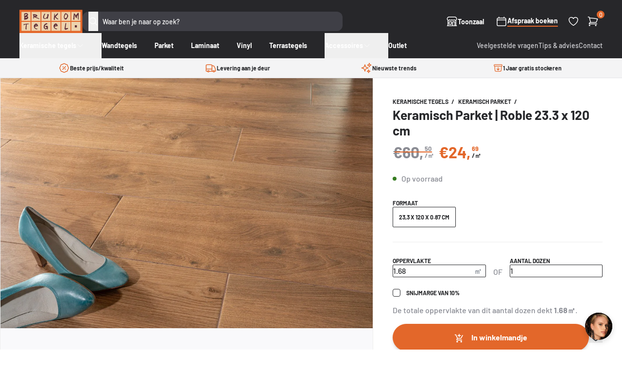

--- FILE ---
content_type: text/html; charset=utf-8
request_url: https://brukomtegel.be/products/roble-23-3-x-120-x-0-87-cm
body_size: 43939
content:
<!doctype html>
<html class="no-js supports-no-cookies" lang="nl">
  <head>
    <meta charset="utf-8">
    <meta http-equiv="X-UA-Compatible" content="IE=edge">
    <meta name="viewport" content="width=device-width,initial-scale=1">
    <meta name="theme-color" content="">
    <link rel="canonical" href="https://brukomtegel.be/products/roble-23-3-x-120-x-0-87-cm"><link rel="icon" type="image/png" href="//brukomtegel.be/cdn/shop/files/favicon.png?crop=center&height=32&v=1700121122&width=32"><title>Keramisch parket Wild Wood 23x120 cm - Mooie keramische houtlook tegel
&ndash; Brukomtegel</title><meta name="description" content="Keramisch parketlook tegel in formaat 23,3x120x1cm die zich onderscheid van andere houtlook tegels omdat deze uit platen worden gesneden van 1,9x1,4 meter. Hierdoor krijg je een mooi pallet van verschillende tegels die zo natuurlijk parket het meest benaderd. Plaatsing op vloerverwarming gebruik je een ontkoppelingsmat en aangepaste tegellijm.">


<meta property="og:site_name" content="Brukomtegel">
<meta property="og:url" content="https://brukomtegel.be/products/roble-23-3-x-120-x-0-87-cm">
<meta property="og:title" content="Keramisch Parket | Roble  23.3 x 120 cm">
<meta property="og:type" content="product">
<meta property="og:description" content="Keramisch parketlook tegel in formaat 23,3x120x1cm die zich onderscheid van andere houtlook tegels omdat deze uit platen worden gesneden van 1,9x1,4 meter. Hierdoor krijg je een mooi pallet van verschillende tegels die zo natuurlijk parket het meest benaderd. Plaatsing op vloerverwarming gebruik je een ontkoppelingsmat en aangepaste tegellijm.">

<meta property="og:image" content="http://brukomtegel.be/cdn/shop/products/keramischparketIllenoisRoble23x120x0.87.jpg?v=1620116047">
      <meta property="og:image:secure_url" content="https://brukomtegel.be/cdn/shop/products/keramischparketIllenoisRoble23x120x0.87.jpg?v=1620116047">
      <meta property="og:image:width" content="1280">
      <meta property="og:image:height" content="858">
      <meta property="og:image:alt" content="Keramisch Parket | Roble  23.3 x 120 cm">

<meta name="twitter:site" content="@">
<meta name="twitter:card" content="summary_large_image">
<meta name="twitter:title" content="Keramisch Parket | Roble  23.3 x 120 cm">
<meta name="twitter:description" content="Keramisch parketlook tegel in formaat 23,3x120x1cm die zich onderscheid van andere houtlook tegels omdat deze uit platen worden gesneden van 1,9x1,4 meter. Hierdoor krijg je een mooi pallet van verschillende tegels die zo natuurlijk parket het meest benaderd. Plaatsing op vloerverwarming gebruik je een ontkoppelingsmat en aangepaste tegellijm.">
<style>
  @font-face {
  font-family: Barlow;
  font-weight: 700;
  font-style: normal;
  src: url("//brukomtegel.be/cdn/fonts/barlow/barlow_n7.691d1d11f150e857dcbc1c10ef03d825bc378d81.woff2") format("woff2"),
       url("//brukomtegel.be/cdn/fonts/barlow/barlow_n7.4fdbb1cb7da0e2c2f88492243ffa2b4f91924840.woff") format("woff");
}

  @font-face {
  font-family: Barlow;
  font-weight: 500;
  font-style: normal;
  src: url("//brukomtegel.be/cdn/fonts/barlow/barlow_n5.a193a1990790eba0cc5cca569d23799830e90f07.woff2") format("woff2"),
       url("//brukomtegel.be/cdn/fonts/barlow/barlow_n5.ae31c82169b1dc0715609b8cc6a610b917808358.woff") format("woff");
}

@font-face {
  font-family: Barlow;
  font-weight: 700;
  font-style: normal;
  src: url("//brukomtegel.be/cdn/fonts/barlow/barlow_n7.691d1d11f150e857dcbc1c10ef03d825bc378d81.woff2") format("woff2"),
       url("//brukomtegel.be/cdn/fonts/barlow/barlow_n7.4fdbb1cb7da0e2c2f88492243ffa2b4f91924840.woff") format("woff");
}

  @font-face {
  font-family: Barlow;
  font-weight: 700;
  font-style: italic;
  src: url("//brukomtegel.be/cdn/fonts/barlow/barlow_i7.50e19d6cc2ba5146fa437a5a7443c76d5d730103.woff2") format("woff2"),
       url("//brukomtegel.be/cdn/fonts/barlow/barlow_i7.47e9f98f1b094d912e6fd631cc3fe93d9f40964f.woff") format("woff");
}


  :root {
    --font-heading: Barlow, sans-serif;
    --font-body: Barlow, sans-serif;
    --font-body-weight: 500;
    --font-body-style: normal;
    --font-body-bold-weight: 700;
  }
</style>
<script>
      document.documentElement.className = document.documentElement.className.replace('no-js', '');

      window.routes = {
        cart_add_url: '/cart/add',
        cart_change_url: '/cart/change',
        cart_update_url: '/cart/update',
        cart_url: '/cart',
        predictive_search_url: '/search/suggest',
      };

      window.theme = {
        strings: {
          addToCart: "In winkelmandje",
          soldOut: "Uitverkocht",
          unavailable: "Niet beschikbaar",
          vat: "Inc. BTW",
          quantity: "Aantal",
          error: "Er is een fout opgetreden. Probeer het opnieuw of neem contact op."
        },
        moneyFormat: "€{{amount}}"
      };
    </script>


  <link href="//brukomtegel.be/cdn/shop/t/36/assets/theme.1ve7eva3.min.css" rel="stylesheet" type="text/css" media="all" />




  <script src="//brukomtegel.be/cdn/shop/t/36/assets/theme.B4MuHOhN.min.js" type="module" crossorigin="anonymous"></script>
  <link rel="modulepreload" href="//brukomtegel.be/cdn/shop/t/36/assets/modulepreload-polyfill.B5Qt9EMX.min.js" crossorigin="anonymous">




  <script src="//brukomtegel.be/cdn/shop/t/36/assets/product.4Hb0ZUzx.min.js" type="module" crossorigin="anonymous"></script>
  <link rel="modulepreload" href="//brukomtegel.be/cdn/shop/t/36/assets/a11y-dialog.esm.CqWLp47Y.min.js" crossorigin="anonymous">

<meta name="google-site-verification" content="1UdZNEV24zGEsAvjQ-y3v3MCG70aiv7VDA9xCYyinjE">
    <meta name="facebook-domain-verification" content="sqamekrb9qcn5y1hvl75kctvp3j5qb">

    <script>window.performance && window.performance.mark && window.performance.mark('shopify.content_for_header.start');</script><meta name="google-site-verification" content="fX8NhUFf0v2sNr5K7QnjWFgkx9WbVYuzXHuPbxdC8NY">
<meta id="shopify-digital-wallet" name="shopify-digital-wallet" content="/17744009/digital_wallets/dialog">
<meta name="shopify-checkout-api-token" content="3263b565aa9823ea4d3cb3542f8cf3db">
<link rel="alternate" hreflang="x-default" href="https://brukomtegel.be/products/roble-23-3-x-120-x-0-87-cm">
<link rel="alternate" hreflang="nl" href="https://brukomtegel.be/products/roble-23-3-x-120-x-0-87-cm">
<link rel="alternate" hreflang="fr" href="https://brukomtegel.be/fr/products/roble-23-3-x-120-x-0-87-cm">
<link rel="alternate" type="application/json+oembed" href="https://brukomtegel.be/products/roble-23-3-x-120-x-0-87-cm.oembed">
<script async="async" src="/checkouts/internal/preloads.js?locale=nl-BE"></script>
<script id="apple-pay-shop-capabilities" type="application/json">{"shopId":17744009,"countryCode":"BE","currencyCode":"EUR","merchantCapabilities":["supports3DS"],"merchantId":"gid:\/\/shopify\/Shop\/17744009","merchantName":"Brukomtegel","requiredBillingContactFields":["postalAddress","email","phone"],"requiredShippingContactFields":["postalAddress","email","phone"],"shippingType":"shipping","supportedNetworks":["visa","maestro","masterCard","amex"],"total":{"type":"pending","label":"Brukomtegel","amount":"1.00"},"shopifyPaymentsEnabled":true,"supportsSubscriptions":true}</script>
<script id="shopify-features" type="application/json">{"accessToken":"3263b565aa9823ea4d3cb3542f8cf3db","betas":["rich-media-storefront-analytics"],"domain":"brukomtegel.be","predictiveSearch":true,"shopId":17744009,"locale":"nl"}</script>
<script>var Shopify = Shopify || {};
Shopify.shop = "brukomtegel.myshopify.com";
Shopify.locale = "nl";
Shopify.currency = {"active":"EUR","rate":"1.0"};
Shopify.country = "BE";
Shopify.theme = {"name":"brukomtegel\/master","id":120872435806,"schema_name":"Brukomtegel","schema_version":"2.4.0","theme_store_id":null,"role":"main"};
Shopify.theme.handle = "null";
Shopify.theme.style = {"id":null,"handle":null};
Shopify.cdnHost = "brukomtegel.be/cdn";
Shopify.routes = Shopify.routes || {};
Shopify.routes.root = "/";</script>
<script type="module">!function(o){(o.Shopify=o.Shopify||{}).modules=!0}(window);</script>
<script>!function(o){function n(){var o=[];function n(){o.push(Array.prototype.slice.apply(arguments))}return n.q=o,n}var t=o.Shopify=o.Shopify||{};t.loadFeatures=n(),t.autoloadFeatures=n()}(window);</script>
<script id="shop-js-analytics" type="application/json">{"pageType":"product"}</script>
<script defer="defer" async type="module" src="//brukomtegel.be/cdn/shopifycloud/shop-js/modules/v2/client.init-shop-cart-sync_temwk-5i.nl.esm.js"></script>
<script defer="defer" async type="module" src="//brukomtegel.be/cdn/shopifycloud/shop-js/modules/v2/chunk.common_CCZ-xm-Q.esm.js"></script>
<script type="module">
  await import("//brukomtegel.be/cdn/shopifycloud/shop-js/modules/v2/client.init-shop-cart-sync_temwk-5i.nl.esm.js");
await import("//brukomtegel.be/cdn/shopifycloud/shop-js/modules/v2/chunk.common_CCZ-xm-Q.esm.js");

  window.Shopify.SignInWithShop?.initShopCartSync?.({"fedCMEnabled":true,"windoidEnabled":true});

</script>
<script>(function() {
  var isLoaded = false;
  function asyncLoad() {
    if (isLoaded) return;
    isLoaded = true;
    var urls = ["https:\/\/assets.autochat.io\/sdk\/js\/v0.1\/shopifywidget.js?shop=brukomtegel.myshopify.com"];
    for (var i = 0; i < urls.length; i++) {
      var s = document.createElement('script');
      s.type = 'text/javascript';
      s.async = true;
      s.src = urls[i];
      var x = document.getElementsByTagName('script')[0];
      x.parentNode.insertBefore(s, x);
    }
  };
  if(window.attachEvent) {
    window.attachEvent('onload', asyncLoad);
  } else {
    window.addEventListener('load', asyncLoad, false);
  }
})();</script>
<script id="__st">var __st={"a":17744009,"offset":3600,"reqid":"e74bbffd-c22d-4e22-97a6-72eb729adf04-1768986083","pageurl":"brukomtegel.be\/products\/roble-23-3-x-120-x-0-87-cm","u":"b686113b5f1d","p":"product","rtyp":"product","rid":4787377799262};</script>
<script>window.ShopifyPaypalV4VisibilityTracking = true;</script>
<script id="captcha-bootstrap">!function(){'use strict';const t='contact',e='account',n='new_comment',o=[[t,t],['blogs',n],['comments',n],[t,'customer']],c=[[e,'customer_login'],[e,'guest_login'],[e,'recover_customer_password'],[e,'create_customer']],r=t=>t.map((([t,e])=>`form[action*='/${t}']:not([data-nocaptcha='true']) input[name='form_type'][value='${e}']`)).join(','),a=t=>()=>t?[...document.querySelectorAll(t)].map((t=>t.form)):[];function s(){const t=[...o],e=r(t);return a(e)}const i='password',u='form_key',d=['recaptcha-v3-token','g-recaptcha-response','h-captcha-response',i],f=()=>{try{return window.sessionStorage}catch{return}},m='__shopify_v',_=t=>t.elements[u];function p(t,e,n=!1){try{const o=window.sessionStorage,c=JSON.parse(o.getItem(e)),{data:r}=function(t){const{data:e,action:n}=t;return t[m]||n?{data:e,action:n}:{data:t,action:n}}(c);for(const[e,n]of Object.entries(r))t.elements[e]&&(t.elements[e].value=n);n&&o.removeItem(e)}catch(o){console.error('form repopulation failed',{error:o})}}const l='form_type',E='cptcha';function T(t){t.dataset[E]=!0}const w=window,h=w.document,L='Shopify',v='ce_forms',y='captcha';let A=!1;((t,e)=>{const n=(g='f06e6c50-85a8-45c8-87d0-21a2b65856fe',I='https://cdn.shopify.com/shopifycloud/storefront-forms-hcaptcha/ce_storefront_forms_captcha_hcaptcha.v1.5.2.iife.js',D={infoText:'Beschermd door hCaptcha',privacyText:'Privacy',termsText:'Voorwaarden'},(t,e,n)=>{const o=w[L][v],c=o.bindForm;if(c)return c(t,g,e,D).then(n);var r;o.q.push([[t,g,e,D],n]),r=I,A||(h.body.append(Object.assign(h.createElement('script'),{id:'captcha-provider',async:!0,src:r})),A=!0)});var g,I,D;w[L]=w[L]||{},w[L][v]=w[L][v]||{},w[L][v].q=[],w[L][y]=w[L][y]||{},w[L][y].protect=function(t,e){n(t,void 0,e),T(t)},Object.freeze(w[L][y]),function(t,e,n,w,h,L){const[v,y,A,g]=function(t,e,n){const i=e?o:[],u=t?c:[],d=[...i,...u],f=r(d),m=r(i),_=r(d.filter((([t,e])=>n.includes(e))));return[a(f),a(m),a(_),s()]}(w,h,L),I=t=>{const e=t.target;return e instanceof HTMLFormElement?e:e&&e.form},D=t=>v().includes(t);t.addEventListener('submit',(t=>{const e=I(t);if(!e)return;const n=D(e)&&!e.dataset.hcaptchaBound&&!e.dataset.recaptchaBound,o=_(e),c=g().includes(e)&&(!o||!o.value);(n||c)&&t.preventDefault(),c&&!n&&(function(t){try{if(!f())return;!function(t){const e=f();if(!e)return;const n=_(t);if(!n)return;const o=n.value;o&&e.removeItem(o)}(t);const e=Array.from(Array(32),(()=>Math.random().toString(36)[2])).join('');!function(t,e){_(t)||t.append(Object.assign(document.createElement('input'),{type:'hidden',name:u})),t.elements[u].value=e}(t,e),function(t,e){const n=f();if(!n)return;const o=[...t.querySelectorAll(`input[type='${i}']`)].map((({name:t})=>t)),c=[...d,...o],r={};for(const[a,s]of new FormData(t).entries())c.includes(a)||(r[a]=s);n.setItem(e,JSON.stringify({[m]:1,action:t.action,data:r}))}(t,e)}catch(e){console.error('failed to persist form',e)}}(e),e.submit())}));const S=(t,e)=>{t&&!t.dataset[E]&&(n(t,e.some((e=>e===t))),T(t))};for(const o of['focusin','change'])t.addEventListener(o,(t=>{const e=I(t);D(e)&&S(e,y())}));const B=e.get('form_key'),M=e.get(l),P=B&&M;t.addEventListener('DOMContentLoaded',(()=>{const t=y();if(P)for(const e of t)e.elements[l].value===M&&p(e,B);[...new Set([...A(),...v().filter((t=>'true'===t.dataset.shopifyCaptcha))])].forEach((e=>S(e,t)))}))}(h,new URLSearchParams(w.location.search),n,t,e,['guest_login'])})(!0,!0)}();</script>
<script integrity="sha256-4kQ18oKyAcykRKYeNunJcIwy7WH5gtpwJnB7kiuLZ1E=" data-source-attribution="shopify.loadfeatures" defer="defer" src="//brukomtegel.be/cdn/shopifycloud/storefront/assets/storefront/load_feature-a0a9edcb.js" crossorigin="anonymous"></script>
<script data-source-attribution="shopify.dynamic_checkout.dynamic.init">var Shopify=Shopify||{};Shopify.PaymentButton=Shopify.PaymentButton||{isStorefrontPortableWallets:!0,init:function(){window.Shopify.PaymentButton.init=function(){};var t=document.createElement("script");t.src="https://brukomtegel.be/cdn/shopifycloud/portable-wallets/latest/portable-wallets.nl.js",t.type="module",document.head.appendChild(t)}};
</script>
<script data-source-attribution="shopify.dynamic_checkout.buyer_consent">
  function portableWalletsHideBuyerConsent(e){var t=document.getElementById("shopify-buyer-consent"),n=document.getElementById("shopify-subscription-policy-button");t&&n&&(t.classList.add("hidden"),t.setAttribute("aria-hidden","true"),n.removeEventListener("click",e))}function portableWalletsShowBuyerConsent(e){var t=document.getElementById("shopify-buyer-consent"),n=document.getElementById("shopify-subscription-policy-button");t&&n&&(t.classList.remove("hidden"),t.removeAttribute("aria-hidden"),n.addEventListener("click",e))}window.Shopify?.PaymentButton&&(window.Shopify.PaymentButton.hideBuyerConsent=portableWalletsHideBuyerConsent,window.Shopify.PaymentButton.showBuyerConsent=portableWalletsShowBuyerConsent);
</script>
<script data-source-attribution="shopify.dynamic_checkout.cart.bootstrap">document.addEventListener("DOMContentLoaded",(function(){function t(){return document.querySelector("shopify-accelerated-checkout-cart, shopify-accelerated-checkout")}if(t())Shopify.PaymentButton.init();else{new MutationObserver((function(e,n){t()&&(Shopify.PaymentButton.init(),n.disconnect())})).observe(document.body,{childList:!0,subtree:!0})}}));
</script>
<script id='scb4127' type='text/javascript' async='' src='https://brukomtegel.be/cdn/shopifycloud/privacy-banner/storefront-banner.js'></script><link id="shopify-accelerated-checkout-styles" rel="stylesheet" media="screen" href="https://brukomtegel.be/cdn/shopifycloud/portable-wallets/latest/accelerated-checkout-backwards-compat.css" crossorigin="anonymous">
<style id="shopify-accelerated-checkout-cart">
        #shopify-buyer-consent {
  margin-top: 1em;
  display: inline-block;
  width: 100%;
}

#shopify-buyer-consent.hidden {
  display: none;
}

#shopify-subscription-policy-button {
  background: none;
  border: none;
  padding: 0;
  text-decoration: underline;
  font-size: inherit;
  cursor: pointer;
}

#shopify-subscription-policy-button::before {
  box-shadow: none;
}

      </style>

<script>window.performance && window.performance.mark && window.performance.mark('shopify.content_for_header.end');</script>

    <script type="text/javascript" src="https://cdn.roomvo.com/static/scripts/b2b/brukomtegelbe.js" async></script>

    <script
      defer
      data-domain="brukomtegel.be"
      src="https://plausible.io/js/script.pageview-props.revenue.tagged-events.js"
    ></script>
    <script>
      window.plausible =
        window.plausible ||
        function () {
          (window.plausible.q = window.plausible.q || []).push(arguments);
        };
    </script>

    
  <!-- BEGIN app block: shopify://apps/klaviyo-email-marketing-sms/blocks/klaviyo-onsite-embed/2632fe16-c075-4321-a88b-50b567f42507 -->















  <script>
    window.klaviyoReviewsProductDesignMode = false
  </script>







<!-- END app block --><!-- BEGIN app block: shopify://apps/crisp-live-chat-chatbot/blocks/app-embed/5c3cfd5f-01d4-496a-891b-f98ecf27ff08 --><script>
  if ("819e7da5-cfff-456c-a99f-0e2313a5c6bc") {
    let _locale = "";

    window.CRISP_READY_TRIGGER = function () {
      window.CRISP_SESSION_ID = $crisp.get("session:identifier");
      postCart();
      postCustomerID();

      // Set session segment (only after first message is sent)
      $crisp.push(["on", "message:sent", () => {
        $crisp.push(["set", "session:segments", [["shopify"]]]);
        $crisp.push(["off", "message:sent"]);
      }])
    };

    if (window?.Weglot?.getCurrentLang && typeof(typeof(Weglot?.getCurrentLang) === "function")) {
      _locale = Weglot?.getCurrentLang();
    } else if (Shopify?.locale) {
      _locale = Shopify.locale;
    }

    if (_locale) {
      CRISP_RUNTIME_CONFIG = {
        locale : _locale
      };
    }

    window.$crisp=[];
    window.CRISP_WEBSITE_ID="819e7da5-cfff-456c-a99f-0e2313a5c6bc";
    (function(){d=document;s=d.createElement("script");
      s.src="https://client.crisp.chat/l.js";
      s.async=1;
      d.getElementsByTagName("head")[0].appendChild(s);
    })();
  }
</script>

<!-- END app block --><script src="https://cdn.shopify.com/extensions/019b03f2-1cc6-73dd-a349-2821a944dacf/crisp-chatbox-14/assets/crisp.js" type="text/javascript" defer="defer"></script>
<link href="https://monorail-edge.shopifysvc.com" rel="dns-prefetch">
<script>(function(){if ("sendBeacon" in navigator && "performance" in window) {try {var session_token_from_headers = performance.getEntriesByType('navigation')[0].serverTiming.find(x => x.name == '_s').description;} catch {var session_token_from_headers = undefined;}var session_cookie_matches = document.cookie.match(/_shopify_s=([^;]*)/);var session_token_from_cookie = session_cookie_matches && session_cookie_matches.length === 2 ? session_cookie_matches[1] : "";var session_token = session_token_from_headers || session_token_from_cookie || "";function handle_abandonment_event(e) {var entries = performance.getEntries().filter(function(entry) {return /monorail-edge.shopifysvc.com/.test(entry.name);});if (!window.abandonment_tracked && entries.length === 0) {window.abandonment_tracked = true;var currentMs = Date.now();var navigation_start = performance.timing.navigationStart;var payload = {shop_id: 17744009,url: window.location.href,navigation_start,duration: currentMs - navigation_start,session_token,page_type: "product"};window.navigator.sendBeacon("https://monorail-edge.shopifysvc.com/v1/produce", JSON.stringify({schema_id: "online_store_buyer_site_abandonment/1.1",payload: payload,metadata: {event_created_at_ms: currentMs,event_sent_at_ms: currentMs}}));}}window.addEventListener('pagehide', handle_abandonment_event);}}());</script>
<script id="web-pixels-manager-setup">(function e(e,d,r,n,o){if(void 0===o&&(o={}),!Boolean(null===(a=null===(i=window.Shopify)||void 0===i?void 0:i.analytics)||void 0===a?void 0:a.replayQueue)){var i,a;window.Shopify=window.Shopify||{};var t=window.Shopify;t.analytics=t.analytics||{};var s=t.analytics;s.replayQueue=[],s.publish=function(e,d,r){return s.replayQueue.push([e,d,r]),!0};try{self.performance.mark("wpm:start")}catch(e){}var l=function(){var e={modern:/Edge?\/(1{2}[4-9]|1[2-9]\d|[2-9]\d{2}|\d{4,})\.\d+(\.\d+|)|Firefox\/(1{2}[4-9]|1[2-9]\d|[2-9]\d{2}|\d{4,})\.\d+(\.\d+|)|Chrom(ium|e)\/(9{2}|\d{3,})\.\d+(\.\d+|)|(Maci|X1{2}).+ Version\/(15\.\d+|(1[6-9]|[2-9]\d|\d{3,})\.\d+)([,.]\d+|)( \(\w+\)|)( Mobile\/\w+|) Safari\/|Chrome.+OPR\/(9{2}|\d{3,})\.\d+\.\d+|(CPU[ +]OS|iPhone[ +]OS|CPU[ +]iPhone|CPU IPhone OS|CPU iPad OS)[ +]+(15[._]\d+|(1[6-9]|[2-9]\d|\d{3,})[._]\d+)([._]\d+|)|Android:?[ /-](13[3-9]|1[4-9]\d|[2-9]\d{2}|\d{4,})(\.\d+|)(\.\d+|)|Android.+Firefox\/(13[5-9]|1[4-9]\d|[2-9]\d{2}|\d{4,})\.\d+(\.\d+|)|Android.+Chrom(ium|e)\/(13[3-9]|1[4-9]\d|[2-9]\d{2}|\d{4,})\.\d+(\.\d+|)|SamsungBrowser\/([2-9]\d|\d{3,})\.\d+/,legacy:/Edge?\/(1[6-9]|[2-9]\d|\d{3,})\.\d+(\.\d+|)|Firefox\/(5[4-9]|[6-9]\d|\d{3,})\.\d+(\.\d+|)|Chrom(ium|e)\/(5[1-9]|[6-9]\d|\d{3,})\.\d+(\.\d+|)([\d.]+$|.*Safari\/(?![\d.]+ Edge\/[\d.]+$))|(Maci|X1{2}).+ Version\/(10\.\d+|(1[1-9]|[2-9]\d|\d{3,})\.\d+)([,.]\d+|)( \(\w+\)|)( Mobile\/\w+|) Safari\/|Chrome.+OPR\/(3[89]|[4-9]\d|\d{3,})\.\d+\.\d+|(CPU[ +]OS|iPhone[ +]OS|CPU[ +]iPhone|CPU IPhone OS|CPU iPad OS)[ +]+(10[._]\d+|(1[1-9]|[2-9]\d|\d{3,})[._]\d+)([._]\d+|)|Android:?[ /-](13[3-9]|1[4-9]\d|[2-9]\d{2}|\d{4,})(\.\d+|)(\.\d+|)|Mobile Safari.+OPR\/([89]\d|\d{3,})\.\d+\.\d+|Android.+Firefox\/(13[5-9]|1[4-9]\d|[2-9]\d{2}|\d{4,})\.\d+(\.\d+|)|Android.+Chrom(ium|e)\/(13[3-9]|1[4-9]\d|[2-9]\d{2}|\d{4,})\.\d+(\.\d+|)|Android.+(UC? ?Browser|UCWEB|U3)[ /]?(15\.([5-9]|\d{2,})|(1[6-9]|[2-9]\d|\d{3,})\.\d+)\.\d+|SamsungBrowser\/(5\.\d+|([6-9]|\d{2,})\.\d+)|Android.+MQ{2}Browser\/(14(\.(9|\d{2,})|)|(1[5-9]|[2-9]\d|\d{3,})(\.\d+|))(\.\d+|)|K[Aa][Ii]OS\/(3\.\d+|([4-9]|\d{2,})\.\d+)(\.\d+|)/},d=e.modern,r=e.legacy,n=navigator.userAgent;return n.match(d)?"modern":n.match(r)?"legacy":"unknown"}(),u="modern"===l?"modern":"legacy",c=(null!=n?n:{modern:"",legacy:""})[u],f=function(e){return[e.baseUrl,"/wpm","/b",e.hashVersion,"modern"===e.buildTarget?"m":"l",".js"].join("")}({baseUrl:d,hashVersion:r,buildTarget:u}),m=function(e){var d=e.version,r=e.bundleTarget,n=e.surface,o=e.pageUrl,i=e.monorailEndpoint;return{emit:function(e){var a=e.status,t=e.errorMsg,s=(new Date).getTime(),l=JSON.stringify({metadata:{event_sent_at_ms:s},events:[{schema_id:"web_pixels_manager_load/3.1",payload:{version:d,bundle_target:r,page_url:o,status:a,surface:n,error_msg:t},metadata:{event_created_at_ms:s}}]});if(!i)return console&&console.warn&&console.warn("[Web Pixels Manager] No Monorail endpoint provided, skipping logging."),!1;try{return self.navigator.sendBeacon.bind(self.navigator)(i,l)}catch(e){}var u=new XMLHttpRequest;try{return u.open("POST",i,!0),u.setRequestHeader("Content-Type","text/plain"),u.send(l),!0}catch(e){return console&&console.warn&&console.warn("[Web Pixels Manager] Got an unhandled error while logging to Monorail."),!1}}}}({version:r,bundleTarget:l,surface:e.surface,pageUrl:self.location.href,monorailEndpoint:e.monorailEndpoint});try{o.browserTarget=l,function(e){var d=e.src,r=e.async,n=void 0===r||r,o=e.onload,i=e.onerror,a=e.sri,t=e.scriptDataAttributes,s=void 0===t?{}:t,l=document.createElement("script"),u=document.querySelector("head"),c=document.querySelector("body");if(l.async=n,l.src=d,a&&(l.integrity=a,l.crossOrigin="anonymous"),s)for(var f in s)if(Object.prototype.hasOwnProperty.call(s,f))try{l.dataset[f]=s[f]}catch(e){}if(o&&l.addEventListener("load",o),i&&l.addEventListener("error",i),u)u.appendChild(l);else{if(!c)throw new Error("Did not find a head or body element to append the script");c.appendChild(l)}}({src:f,async:!0,onload:function(){if(!function(){var e,d;return Boolean(null===(d=null===(e=window.Shopify)||void 0===e?void 0:e.analytics)||void 0===d?void 0:d.initialized)}()){var d=window.webPixelsManager.init(e)||void 0;if(d){var r=window.Shopify.analytics;r.replayQueue.forEach((function(e){var r=e[0],n=e[1],o=e[2];d.publishCustomEvent(r,n,o)})),r.replayQueue=[],r.publish=d.publishCustomEvent,r.visitor=d.visitor,r.initialized=!0}}},onerror:function(){return m.emit({status:"failed",errorMsg:"".concat(f," has failed to load")})},sri:function(e){var d=/^sha384-[A-Za-z0-9+/=]+$/;return"string"==typeof e&&d.test(e)}(c)?c:"",scriptDataAttributes:o}),m.emit({status:"loading"})}catch(e){m.emit({status:"failed",errorMsg:(null==e?void 0:e.message)||"Unknown error"})}}})({shopId: 17744009,storefrontBaseUrl: "https://brukomtegel.be",extensionsBaseUrl: "https://extensions.shopifycdn.com/cdn/shopifycloud/web-pixels-manager",monorailEndpoint: "https://monorail-edge.shopifysvc.com/unstable/produce_batch",surface: "storefront-renderer",enabledBetaFlags: ["2dca8a86"],webPixelsConfigList: [{"id":"611385677","configuration":"{\"config\":\"{\\\"pixel_id\\\":\\\"G-B7ZEP4W0XR\\\",\\\"target_country\\\":\\\"BE\\\",\\\"gtag_events\\\":[{\\\"type\\\":\\\"begin_checkout\\\",\\\"action_label\\\":\\\"G-B7ZEP4W0XR\\\"},{\\\"type\\\":\\\"search\\\",\\\"action_label\\\":\\\"G-B7ZEP4W0XR\\\"},{\\\"type\\\":\\\"view_item\\\",\\\"action_label\\\":[\\\"G-B7ZEP4W0XR\\\",\\\"MC-S91GL31PP5\\\"]},{\\\"type\\\":\\\"purchase\\\",\\\"action_label\\\":[\\\"G-B7ZEP4W0XR\\\",\\\"MC-S91GL31PP5\\\"]},{\\\"type\\\":\\\"page_view\\\",\\\"action_label\\\":[\\\"G-B7ZEP4W0XR\\\",\\\"MC-S91GL31PP5\\\"]},{\\\"type\\\":\\\"add_payment_info\\\",\\\"action_label\\\":\\\"G-B7ZEP4W0XR\\\"},{\\\"type\\\":\\\"add_to_cart\\\",\\\"action_label\\\":\\\"G-B7ZEP4W0XR\\\"}],\\\"enable_monitoring_mode\\\":false}\"}","eventPayloadVersion":"v1","runtimeContext":"OPEN","scriptVersion":"b2a88bafab3e21179ed38636efcd8a93","type":"APP","apiClientId":1780363,"privacyPurposes":[],"dataSharingAdjustments":{"protectedCustomerApprovalScopes":["read_customer_address","read_customer_email","read_customer_name","read_customer_personal_data","read_customer_phone"]}},{"id":"276922701","configuration":"{\"pixel_id\":\"196412547383828\",\"pixel_type\":\"facebook_pixel\",\"metaapp_system_user_token\":\"-\"}","eventPayloadVersion":"v1","runtimeContext":"OPEN","scriptVersion":"ca16bc87fe92b6042fbaa3acc2fbdaa6","type":"APP","apiClientId":2329312,"privacyPurposes":["ANALYTICS","MARKETING","SALE_OF_DATA"],"dataSharingAdjustments":{"protectedCustomerApprovalScopes":["read_customer_address","read_customer_email","read_customer_name","read_customer_personal_data","read_customer_phone"]}},{"id":"142246221","configuration":"{\"tagID\":\"2612788912269\"}","eventPayloadVersion":"v1","runtimeContext":"STRICT","scriptVersion":"18031546ee651571ed29edbe71a3550b","type":"APP","apiClientId":3009811,"privacyPurposes":["ANALYTICS","MARKETING","SALE_OF_DATA"],"dataSharingAdjustments":{"protectedCustomerApprovalScopes":["read_customer_address","read_customer_email","read_customer_name","read_customer_personal_data","read_customer_phone"]}},{"id":"127697229","eventPayloadVersion":"1","runtimeContext":"LAX","scriptVersion":"2","type":"CUSTOM","privacyPurposes":["ANALYTICS","SALE_OF_DATA"],"name":"Plausible"},{"id":"shopify-app-pixel","configuration":"{}","eventPayloadVersion":"v1","runtimeContext":"STRICT","scriptVersion":"0450","apiClientId":"shopify-pixel","type":"APP","privacyPurposes":["ANALYTICS","MARKETING"]},{"id":"shopify-custom-pixel","eventPayloadVersion":"v1","runtimeContext":"LAX","scriptVersion":"0450","apiClientId":"shopify-pixel","type":"CUSTOM","privacyPurposes":["ANALYTICS","MARKETING"]}],isMerchantRequest: false,initData: {"shop":{"name":"Brukomtegel","paymentSettings":{"currencyCode":"EUR"},"myshopifyDomain":"brukomtegel.myshopify.com","countryCode":"BE","storefrontUrl":"https:\/\/brukomtegel.be"},"customer":null,"cart":null,"checkout":null,"productVariants":[{"price":{"amount":41.48,"currencyCode":"EUR"},"product":{"title":"Keramisch Parket | Roble  23.3 x 120 cm","vendor":"Emotion Ceramic","id":"4787377799262","untranslatedTitle":"Keramisch Parket | Roble  23.3 x 120 cm","url":"\/products\/roble-23-3-x-120-x-0-87-cm","type":"Keramisch parket"},"id":"32246859694174","image":{"src":"\/\/brukomtegel.be\/cdn\/shop\/products\/keramischparketIllenoisRoble23x120x0.87.jpg?v=1620116047"},"sku":"171-0016","title":"23,3 x 120 x 0.87 cm","untranslatedTitle":"23,3 x 120 x 0.87 cm"}],"purchasingCompany":null},},"https://brukomtegel.be/cdn","fcfee988w5aeb613cpc8e4bc33m6693e112",{"modern":"","legacy":""},{"shopId":"17744009","storefrontBaseUrl":"https:\/\/brukomtegel.be","extensionBaseUrl":"https:\/\/extensions.shopifycdn.com\/cdn\/shopifycloud\/web-pixels-manager","surface":"storefront-renderer","enabledBetaFlags":"[\"2dca8a86\"]","isMerchantRequest":"false","hashVersion":"fcfee988w5aeb613cpc8e4bc33m6693e112","publish":"custom","events":"[[\"page_viewed\",{}],[\"product_viewed\",{\"productVariant\":{\"price\":{\"amount\":41.48,\"currencyCode\":\"EUR\"},\"product\":{\"title\":\"Keramisch Parket | Roble  23.3 x 120 cm\",\"vendor\":\"Emotion Ceramic\",\"id\":\"4787377799262\",\"untranslatedTitle\":\"Keramisch Parket | Roble  23.3 x 120 cm\",\"url\":\"\/products\/roble-23-3-x-120-x-0-87-cm\",\"type\":\"Keramisch parket\"},\"id\":\"32246859694174\",\"image\":{\"src\":\"\/\/brukomtegel.be\/cdn\/shop\/products\/keramischparketIllenoisRoble23x120x0.87.jpg?v=1620116047\"},\"sku\":\"171-0016\",\"title\":\"23,3 x 120 x 0.87 cm\",\"untranslatedTitle\":\"23,3 x 120 x 0.87 cm\"}}]]"});</script><script>
  window.ShopifyAnalytics = window.ShopifyAnalytics || {};
  window.ShopifyAnalytics.meta = window.ShopifyAnalytics.meta || {};
  window.ShopifyAnalytics.meta.currency = 'EUR';
  var meta = {"product":{"id":4787377799262,"gid":"gid:\/\/shopify\/Product\/4787377799262","vendor":"Emotion Ceramic","type":"Keramisch parket","handle":"roble-23-3-x-120-x-0-87-cm","variants":[{"id":32246859694174,"price":4148,"name":"Keramisch Parket | Roble  23.3 x 120 cm - 23,3 x 120 x 0.87 cm","public_title":"23,3 x 120 x 0.87 cm","sku":"171-0016"}],"remote":false},"page":{"pageType":"product","resourceType":"product","resourceId":4787377799262,"requestId":"e74bbffd-c22d-4e22-97a6-72eb729adf04-1768986083"}};
  for (var attr in meta) {
    window.ShopifyAnalytics.meta[attr] = meta[attr];
  }
</script>
<script class="analytics">
  (function () {
    var customDocumentWrite = function(content) {
      var jquery = null;

      if (window.jQuery) {
        jquery = window.jQuery;
      } else if (window.Checkout && window.Checkout.$) {
        jquery = window.Checkout.$;
      }

      if (jquery) {
        jquery('body').append(content);
      }
    };

    var hasLoggedConversion = function(token) {
      if (token) {
        return document.cookie.indexOf('loggedConversion=' + token) !== -1;
      }
      return false;
    }

    var setCookieIfConversion = function(token) {
      if (token) {
        var twoMonthsFromNow = new Date(Date.now());
        twoMonthsFromNow.setMonth(twoMonthsFromNow.getMonth() + 2);

        document.cookie = 'loggedConversion=' + token + '; expires=' + twoMonthsFromNow;
      }
    }

    var trekkie = window.ShopifyAnalytics.lib = window.trekkie = window.trekkie || [];
    if (trekkie.integrations) {
      return;
    }
    trekkie.methods = [
      'identify',
      'page',
      'ready',
      'track',
      'trackForm',
      'trackLink'
    ];
    trekkie.factory = function(method) {
      return function() {
        var args = Array.prototype.slice.call(arguments);
        args.unshift(method);
        trekkie.push(args);
        return trekkie;
      };
    };
    for (var i = 0; i < trekkie.methods.length; i++) {
      var key = trekkie.methods[i];
      trekkie[key] = trekkie.factory(key);
    }
    trekkie.load = function(config) {
      trekkie.config = config || {};
      trekkie.config.initialDocumentCookie = document.cookie;
      var first = document.getElementsByTagName('script')[0];
      var script = document.createElement('script');
      script.type = 'text/javascript';
      script.onerror = function(e) {
        var scriptFallback = document.createElement('script');
        scriptFallback.type = 'text/javascript';
        scriptFallback.onerror = function(error) {
                var Monorail = {
      produce: function produce(monorailDomain, schemaId, payload) {
        var currentMs = new Date().getTime();
        var event = {
          schema_id: schemaId,
          payload: payload,
          metadata: {
            event_created_at_ms: currentMs,
            event_sent_at_ms: currentMs
          }
        };
        return Monorail.sendRequest("https://" + monorailDomain + "/v1/produce", JSON.stringify(event));
      },
      sendRequest: function sendRequest(endpointUrl, payload) {
        // Try the sendBeacon API
        if (window && window.navigator && typeof window.navigator.sendBeacon === 'function' && typeof window.Blob === 'function' && !Monorail.isIos12()) {
          var blobData = new window.Blob([payload], {
            type: 'text/plain'
          });

          if (window.navigator.sendBeacon(endpointUrl, blobData)) {
            return true;
          } // sendBeacon was not successful

        } // XHR beacon

        var xhr = new XMLHttpRequest();

        try {
          xhr.open('POST', endpointUrl);
          xhr.setRequestHeader('Content-Type', 'text/plain');
          xhr.send(payload);
        } catch (e) {
          console.log(e);
        }

        return false;
      },
      isIos12: function isIos12() {
        return window.navigator.userAgent.lastIndexOf('iPhone; CPU iPhone OS 12_') !== -1 || window.navigator.userAgent.lastIndexOf('iPad; CPU OS 12_') !== -1;
      }
    };
    Monorail.produce('monorail-edge.shopifysvc.com',
      'trekkie_storefront_load_errors/1.1',
      {shop_id: 17744009,
      theme_id: 120872435806,
      app_name: "storefront",
      context_url: window.location.href,
      source_url: "//brukomtegel.be/cdn/s/trekkie.storefront.cd680fe47e6c39ca5d5df5f0a32d569bc48c0f27.min.js"});

        };
        scriptFallback.async = true;
        scriptFallback.src = '//brukomtegel.be/cdn/s/trekkie.storefront.cd680fe47e6c39ca5d5df5f0a32d569bc48c0f27.min.js';
        first.parentNode.insertBefore(scriptFallback, first);
      };
      script.async = true;
      script.src = '//brukomtegel.be/cdn/s/trekkie.storefront.cd680fe47e6c39ca5d5df5f0a32d569bc48c0f27.min.js';
      first.parentNode.insertBefore(script, first);
    };
    trekkie.load(
      {"Trekkie":{"appName":"storefront","development":false,"defaultAttributes":{"shopId":17744009,"isMerchantRequest":null,"themeId":120872435806,"themeCityHash":"1759517933931911690","contentLanguage":"nl","currency":"EUR","eventMetadataId":"a6f2b4b1-f160-43fa-8dea-1ccf1ad99e9d"},"isServerSideCookieWritingEnabled":true,"monorailRegion":"shop_domain","enabledBetaFlags":["65f19447"]},"Session Attribution":{},"S2S":{"facebookCapiEnabled":true,"source":"trekkie-storefront-renderer","apiClientId":580111}}
    );

    var loaded = false;
    trekkie.ready(function() {
      if (loaded) return;
      loaded = true;

      window.ShopifyAnalytics.lib = window.trekkie;

      var originalDocumentWrite = document.write;
      document.write = customDocumentWrite;
      try { window.ShopifyAnalytics.merchantGoogleAnalytics.call(this); } catch(error) {};
      document.write = originalDocumentWrite;

      window.ShopifyAnalytics.lib.page(null,{"pageType":"product","resourceType":"product","resourceId":4787377799262,"requestId":"e74bbffd-c22d-4e22-97a6-72eb729adf04-1768986083","shopifyEmitted":true});

      var match = window.location.pathname.match(/checkouts\/(.+)\/(thank_you|post_purchase)/)
      var token = match? match[1]: undefined;
      if (!hasLoggedConversion(token)) {
        setCookieIfConversion(token);
        window.ShopifyAnalytics.lib.track("Viewed Product",{"currency":"EUR","variantId":32246859694174,"productId":4787377799262,"productGid":"gid:\/\/shopify\/Product\/4787377799262","name":"Keramisch Parket | Roble  23.3 x 120 cm - 23,3 x 120 x 0.87 cm","price":"41.48","sku":"171-0016","brand":"Emotion Ceramic","variant":"23,3 x 120 x 0.87 cm","category":"Keramisch parket","nonInteraction":true,"remote":false},undefined,undefined,{"shopifyEmitted":true});
      window.ShopifyAnalytics.lib.track("monorail:\/\/trekkie_storefront_viewed_product\/1.1",{"currency":"EUR","variantId":32246859694174,"productId":4787377799262,"productGid":"gid:\/\/shopify\/Product\/4787377799262","name":"Keramisch Parket | Roble  23.3 x 120 cm - 23,3 x 120 x 0.87 cm","price":"41.48","sku":"171-0016","brand":"Emotion Ceramic","variant":"23,3 x 120 x 0.87 cm","category":"Keramisch parket","nonInteraction":true,"remote":false,"referer":"https:\/\/brukomtegel.be\/products\/roble-23-3-x-120-x-0-87-cm"});
      }
    });


        var eventsListenerScript = document.createElement('script');
        eventsListenerScript.async = true;
        eventsListenerScript.src = "//brukomtegel.be/cdn/shopifycloud/storefront/assets/shop_events_listener-3da45d37.js";
        document.getElementsByTagName('head')[0].appendChild(eventsListenerScript);

})();</script>
<script
  defer
  src="https://brukomtegel.be/cdn/shopifycloud/perf-kit/shopify-perf-kit-3.0.4.min.js"
  data-application="storefront-renderer"
  data-shop-id="17744009"
  data-render-region="gcp-us-east1"
  data-page-type="product"
  data-theme-instance-id="120872435806"
  data-theme-name="Brukomtegel"
  data-theme-version="2.4.0"
  data-monorail-region="shop_domain"
  data-resource-timing-sampling-rate="10"
  data-shs="true"
  data-shs-beacon="true"
  data-shs-export-with-fetch="true"
  data-shs-logs-sample-rate="1"
  data-shs-beacon-endpoint="https://brukomtegel.be/api/collect"
></script>
</head>

  <body class="template-product">
    <a class="in-page-link sr-only skip-link" href="#MainContent">Verder naar inhoud</a><!-- BEGIN sections: header-group -->
<div id="shopify-section-sections--23727581167949__header" class="shopify-section shopify-section-group-header-group site-header sticky z-50"><sticky-header client:idle>
  <header
    role="banner"
    class=" bg-zinc-800 w-full leading-none py-4 lg:py-0 text-white"
  >
    <div class="site-container md:flex md:w-full md:flex-col md:gap-1 lg:pt-5">
      <div class="w-full flex items-center flex-wrap gap-y-4 md:flex-nowrap md:gap-x-8">
        <a
          href="/"
          aria-label="Brukomtegel"
          class="w-auto"
        ><svg width="130" height="48" viewBox="0 0 130 48" fill="none" xmlns="http://www.w3.org/2000/svg"><g clip-path="url(#a)" fill-rule="evenodd" clip-rule="evenodd"><path d="M0 48.002h129.664V.197H0v47.805z" fill="#E3672A"/><path d="M4.17 23.1h18.66V4.44H4.17V23.1zM24.652 23.07h18.66V4.407h-18.66V23.07zM45.192 23.07h18.66V4.407h-18.66V23.07zM65.731 23.07h18.662V4.407H65.731V23.07zM86.27 23.07h18.661V4.407h-18.66V23.07zM106.778 23.07h18.661V4.407h-18.661V23.07zM4.209 43.623h18.66V24.96H4.21v18.662zM24.691 43.593h18.661V24.932h-18.66v18.66zM45.23 43.593H63.89V24.932H45.229v18.66zM65.77 43.593h18.663V24.932H65.77v18.66zM86.31 43.593h18.662V24.932H86.311v18.66zM106.817 43.593h18.662V24.932h-18.662v18.66z" fill="#EDD3AE"/><path d="M12.239 16.902a.301.301 0 0 1 .123-.082c.124 0 .247.02.391.04.123.021.246.063.37.084.124.02.268.04.391.04a.99.99 0 0 0 .41-.103c0-.021 0-.04-.02-.06v-.063c.125-.103.268-.185.412-.268.145-.081.31-.144.452-.225.144-.063.288-.144.433-.227.143-.082.246-.164.35-.289.123-.06.205-.123.288-.205.082-.062.143-.144.226-.185v-.143c-.247-.104-.515-.144-.782-.185a3.445 3.445 0 0 0-.803.021 3.62 3.62 0 0 0-.802.164c-.287.06-.555.143-.802.225-.102.041-.206.083-.288.165a1.002 1.002 0 0 0-.206.206c-.062.062-.103.144-.164.246a.883.883 0 0 1-.144.227l-.185.06-.041.536c0 .02.02.02.02.02.021 0 .021 0 .042-.02l.185.124.02-.022h.042c.04-.02.061-.06.082-.081zm-.35-4.237c.02-.022.02-.041.02-.062-.02-.021-.02-.062 0-.103.206-.185.411-.35.638-.494.227-.143.473-.267.7-.391.226-.124.453-.268.657-.39.227-.144.432-.309.618-.494.02-.062.062-.123.103-.185.061-.041.103-.082.164-.123.063-.04.123-.084.206-.125a.467.467 0 0 0 .144-.143c.123-.063.205-.103.308-.165.083-.06.165-.103.247-.164.082-.06.165-.123.226-.184.062-.084.103-.166.145-.248 0-.04 0-.082-.021-.124a.301.301 0 0 0-.082-.061c-.041-.02-.061-.041-.103-.062-.041-.02-.061-.06-.103-.082a2.315 2.315 0 0 0-.598-.144c-.205-.02-.39-.04-.595-.04-.206 0-.391.02-.596.02-.185.02-.39.02-.576.02l-.226.144a3.45 3.45 0 0 0-.432.144 2.678 2.678 0 0 1-.432.103 4.593 4.593 0 0 0-.535.288c-.166.082-.33.205-.473.33-.021.06-.042.142-.062.204-.02.083-.042.164-.063.226-.02.084-.02.145-.02.228 0 .081.02.164.062.246l.124 2.058.103.163h.02l.432-.39zm-.906 8.434l-.575-.7a.504.504 0 0 0-.144-.248 2 2 0 0 1-.185-.203.827.827 0 0 1-.165-.208.45.45 0 0 1-.02-.288l-.453-.638.123-.164v-.123c.165-.206.288-.411.33-.659.061-.245.081-.494.081-.76 0-.268 0-.555-.041-.823a5.729 5.729 0 0 1 0-.823c0-.082-.02-.165-.02-.246 0-.104-.02-.185-.02-.268v-.268c0-.103 0-.185-.021-.288.02-.143.02-.266 0-.39 0-.124-.02-.267-.02-.392-.02-.144-.042-.267-.042-.411a1.378 1.378 0 0 1 0-.412c-.02-.163-.04-.329-.04-.472v-.473c0-.165-.021-.328-.021-.474 0-.165-.021-.328-.04-.472l.019-1.975c0-.02-.02-.04-.04-.082a1.682 1.682 0 0 1-.042-.042v-.576l.226-.06.206-.64.452.207c.083-.042.185-.083.288-.145.124-.061.247-.082.391-.102.226-.061.453-.103.68-.165.225-.062.472-.123.698-.185.247-.041.494-.08.72-.124.248-.042.494-.08.76-.08.063.02.125.038.207.038.082 0 .164 0 .205.042.062-.042.145-.042.206-.042.082 0 .166.021.247.042.083 0 .144.022.225.043.063 0 .145.02.228.02.308.103.596.246.843.431.248.166.453.412.617.68l.185.247c.062.081.124.164.185.248l.186.245c.061.082.122.166.185.267.02.185.061.35.082.515.04.184.04.35.04.534 0 .165-.04.35-.081.515a2.883 2.883 0 0 1-.144.451c-.041.083-.062.144-.103.228-.02.083-.063.144-.103.227-.062.06-.103.143-.144.225a1.014 1.014 0 0 1-.247.288.475.475 0 0 1-.102.166c-.042.06-.103.121-.145.163a.48.48 0 0 1-.143.143c-.042.063-.083.124-.103.186l-.473.35c.164.082.308.184.452.268.123.103.267.184.37.288.124.103.248.205.37.329.103.103.227.225.371.328 0 .062.02.103.062.165.04.042.061.102.102.164.04.041.082.103.125.144.04.063.08.124.101.187.021.123.063.245.082.348.022.103.022.206.043.309.02.123.02.226.02.329.02.104.02.227 0 .349a4.617 4.617 0 0 0-.145.577c-.06.226-.123.41-.226.596a1.442 1.442 0 0 1-.164.308 7.214 7.214 0 0 1-.206.33 1.589 1.589 0 0 1-.226.288 1.153 1.153 0 0 1-.288.247c-.041.041-.103.081-.144.123-.062.04-.123.083-.186.125-.06.039-.123.102-.164.123-.061.04-.123.082-.205.101a.467.467 0 0 1-.062.104c-.02.04-.061.04-.124.04a.157.157 0 0 0-.04.082c0 .021-.021.042-.041.042-.042.042-.083.062-.124.062-.062.02-.103.041-.124.082a.728.728 0 0 0-.226.103 1.227 1.227 0 0 1-.247.102c-.06.041-.165.063-.247.105-.081.04-.165.06-.267.08-.124 0-.247.021-.37.042-.104.022-.226.042-.35.062-.124.04-.247.04-.37.04-.124 0-.226-.02-.35-.06-.041 0-.062-.02-.062-.042-.02 0-.02-.02-.041-.041 0-.021 0-.042-.02-.06h-.062l-.823-.021h-.04v.06l.04.535-.103.39-.72.248-.309-.061zM31.29 12.747h.659c.226 0 .431-.021.658-.062a1.8 1.8 0 0 0 .639-.205l1.15-.309h.041c.022-.02.042-.02.042-.042a.842.842 0 0 0-.31-.206c-.122-.04-.266-.082-.39-.122a3.466 3.466 0 0 1-.431-.103 1.593 1.593 0 0 1-.37-.103c-.433 0-.865-.02-1.276-.041-.433-.02-.822-.04-1.233-.04-.125.04-.228.081-.31.1a.547.547 0 0 0-.206.165v.638l.7.35c.206-.02.432-.02.638-.02zm9.113 6.54c0 .021-.021.042-.021.042l-.062-.061c0-.02-.02-.02-.06-.02l-.33-.084-.72-.35c-.02-.04-.02-.06-.041-.06v-.021c-.268-.104-.536-.206-.802-.31a13.187 13.187 0 0 1-.802-.328 35.858 35.858 0 0 0-.823-.308c-.268-.103-.556-.186-.823-.268a1.963 1.963 0 0 0-.288-.145 2.003 2.003 0 0 0-.288-.143 3.823 3.823 0 0 1-.289-.124c-.102-.04-.185-.102-.267-.163-.102-.043-.205-.063-.308-.104-.084-.04-.186-.082-.288-.143a1.993 1.993 0 0 0-.31-.144 1.43 1.43 0 0 0-.328-.144c-.163-.063-.328-.124-.494-.187-.165-.06-.328-.122-.493-.184-.165-.062-.33-.103-.494-.164-.165-.042-.329-.062-.514-.124a8.509 8.509 0 0 1-.246-.062c-.104-.02-.186-.041-.289-.062-.081-.02-.185-.061-.267-.082-.083-.041-.166-.082-.247-.164-.062.02-.144 0-.206-.021-.062-.02-.123-.04-.185-.04-.062-.022-.123-.022-.165-.022-.061 0-.122.042-.163.083a6.66 6.66 0 0 0-.02 1.11c.02.37.06.7.122 1.03l-.102.677c0 .042-.02.042-.02.063-.021 0-.043 0-.063-.02l-.082-.186h-.083s-.02.02-.04.02l-.042.042-.288.473-.288-.206-.267-.906-.083-1.686c-.02-.02-.041-.02-.062-.041 0-.02-.02-.04-.02-.04.02 0 .04 0 .04-.022.021-.02.042-.02.042-.041l.207-2.942c.02-.02.02-.04.04-.062.02-.02.02-.02.042-.02l.06-.782c-.041-.04-.082-.04-.122-.04-.063 0-.104 0-.124.04-.02.042-.041.063-.062.104 0 .02-.02.04-.041.062l-.184.062-.248-.146-.143-.204-.145-1.523v-.104c-.02-.04-.02-.06-.041-.06l.021-.474a.566.566 0 0 1 .369-.123c.145 0 .289.02.433.041.145.022.267.022.412.022a.541.541 0 0 0 .35-.104c.35-.02.678-.063 1.027-.063.35 0 .7 0 1.028.042a16.337 16.337 0 0 1 2.016.35c.022-.02.042-.02.063-.02.021-.021.041-.021.06-.021.085.041.146.083.228.123.06.02.144.04.204.061.084.022.165.043.248.063a.97.97 0 0 1 .227.082c.123.062.226.123.349.166.144.04.268.1.37.163.144.104.288.185.411.288.145.083.269.165.372.267.122.084.225.206.327.308.104.124.186.268.267.433l.33 1.07c-.04.06-.04.123-.04.164 0 .042-.022.104-.022.164a.716.716 0 0 1-.164.309c-.062.104-.164.165-.247.248-.103.06-.226.123-.329.163-.122.042-.225.103-.349.144-.062.042-.145.063-.206.102a.98.98 0 0 1-.206.105c-.082.04-.144.06-.226.081a.394.394 0 0 1-.227.021l-.576.227-.72.226c.287.184.576.37.886.555.287.185.595.35.925.515.308.164.637.308.967.452.329.143.658.267 1.008.371.144.104.288.183.452.247.144.06.309.122.452.184.144.062.31.123.453.185.165.062.33.124.474.186.143.102.307.225.472.329.186.103.35.227.495.328.163.124.287.268.41.411.124.166.206.351.268.558-.02 0-.062 0-.103-.022-.04 0-.082-.02-.125-.02h-.102c-.04 0-.061.02-.102.042 0 .02 0 .039-.021.039 0 .021-.02.021-.02.021l.041.227v.02zM51.07 18.926l-.638-.412a1.084 1.084 0 0 1-.37-.205c-.123-.102-.226-.205-.33-.309-.101-.124-.184-.225-.266-.349-.082-.123-.143-.247-.226-.35a4.992 4.992 0 0 1-.267-.946 3.775 3.775 0 0 1-.124-.967c-.02-.329 0-.658.062-.987.04-.329.164-.637.246-.966.123-.453.227-.886.39-1.296.166-.391.289-.802.474-1.175l1.38-2.548.226.041.204-.165.247.04.658-.061.452.432c0 .02.02.041.02.063v.018l-.514.721c-.04.145-.102.268-.164.37-.08.124-.143.227-.225.35-.062.123-.145.247-.207.37a7.116 7.116 0 0 0-.184.391c-.103.165-.205.33-.268.494a5.15 5.15 0 0 0-.226.494c-.061.185-.124.348-.184.534-.063.185-.103.37-.166.536l-.412 2.426c0 .021.022.063.043.083.02.02.04.04.04.06a.78.78 0 0 0-.104.434c0 .144.02.287.064.431l.123.432c.062.165.102.308.144.453.04.02.082.041.102.082a.28.28 0 0 0 .124.143c.309.104.617.166.926.166.33 0 .636-.021.945-.082.33-.084.618-.165.905-.309.267-.122.536-.247.783-.39l1.07-1.194c-.02-.021-.02-.041-.02-.062 0 0 .02 0 .06.02l1.008-1.336c0-.04.02-.061.02-.103 0-.041.023-.041.062-.041.082-.227.145-.432.228-.659.06-.206.143-.41.204-.637.062-.206.103-.432.144-.659a2.21 2.21 0 0 0-.02-.637c0-.042.02-.082.04-.082.021-.02.043-.042.043-.062-.022-.061-.042-.103-.084-.124-.02-.021-.061-.041-.081-.06-.042-.104-.063-.186-.124-.248a.736.736 0 0 1-.122-.205c-.022-.083-.063-.144-.083-.186-.022-.061-.063-.124-.083-.185a.406.406 0 0 1-.082-.165c-.02-.062-.042-.123-.062-.205a.43.43 0 0 1 .062-.247c.061-.082.123-.123.185-.184l.185-.124c.061-.062.103-.103.144-.186.247.021.493.021.74.021.247-.02.495-.041.74-.123.104.02.207.04.33.04.104 0 .206.021.309.021.102.02.205.041.308.083.083.04.166.102.246.164l.165.41-.02.351c.041.06.062.103.062.165v.185c0 .062-.02.123-.062.185a.367.367 0 0 0-.041.144c-.02.041-.041.062-.041.062-.022.02-.042.041-.042.041a1.256 1.256 0 0 0-.205.472c-.02.186-.062.372-.082.555-.02.187-.041.371-.041.555a1.9 1.9 0 0 1-.165.558c-.02.081-.04.185-.082.267l-.061.309c-.02.08-.042.184-.083.267-.02.082-.041.185-.08.267a.563.563 0 0 0-.044.185c-.02.062-.04.123-.062.185a.388.388 0 0 0-.04.165c-.021.04-.021.102-.021.165l-.803 2.612v.041s.02.02.042.02l.02.021.02.02c-.04.021-.062.041-.062.041l-.02.02-.164.68h-.226l-.123.309c-.02 0-.063 0-.104-.021-.04 0-.082-.022-.123-.022-.04-.019-.103-.019-.144-.019a.282.282 0 0 0-.124.04.49.49 0 0 1-.288-.102c-.082-.063-.143-.124-.226-.206-.06-.082-.124-.164-.185-.246a.57.57 0 0 0-.206-.185l-.145-.617c-.02-.022-.04-.022-.06-.042-.02-.021-.02-.021-.042-.021a.86.86 0 0 0-.349.309c-.082 0-.144.042-.205.103a.488.488 0 0 0-.124.184c-.33.166-.68.33-1.049.475-.37.163-.761.287-1.131.39-.145 0-.29.02-.412.04l-.432.063c-.143.02-.288.02-.412.041-.143.021-.287 0-.431-.02l-.597-.083zM72.15 21.316h-.041c-.06-.021-.123-.061-.163-.082-.042-.041-.103-.062-.186-.103a.638.638 0 0 1-.33-.225 1.218 1.218 0 0 1-.226-.33c-.061-.102-.123-.227-.185-.349a.895.895 0 0 0-.206-.33l-.103-.412c0-.02.021-.04.021-.08.02-.022.02-.043.02-.064l-.144-.143-.04-.165a.977.977 0 0 0 .143-.37c.041-.123.062-.267.062-.391.022-.144.022-.267.04-.412 0-.122.042-.266.083-.37l-.082-.246s.021 0 .04-.021c.023 0 .042 0 .042-.02l.309-2.51c.04-.102.082-.184.104-.288.02-.103.02-.206.04-.33 0-.101 0-.225.022-.328 0-.103.02-.206.02-.309l.02-.308c0-.042 0-.061-.02-.061-.02-.02-.02-.042-.041-.063l.124-.453-.022-.473.082-.678.062-.76.062-.371a.527.527 0 0 0 .063-.227c0-.082-.02-.144 0-.206l.082-1.213c-.042-.021-.064-.041-.064-.062l-.018-.02.144-.206c-.02-.02 0-.041 0-.081.018-.022.04-.042.04-.042l.411-.267c.022-.042.042-.062.063-.104.02-.04.06-.061.12-.061v.061c.022.02.022.042.044.042.04 0 .06.02.102.04.042 0 .061.043.061.084l-.061.39c0 .021.02.021.042.04l.02.022c.02.143.04.308.04.452 0 .165.021.31.021.473l.063.432c.04.144.082.288.121.412 0 .02-.018.02-.039.04-.021.022-.041.022-.062.042 0 .02-.02.02-.042.041v.082c0 .041.022.063.022.103.02.02.04.04.06.082l-.082.267.022.02s.02 0 .02.022v.02c0 .062 0 .144.02.206a.346.346 0 0 1 .063.206c0 .041-.021.082-.042.123a.392.392 0 0 0-.04.144c0 .04.02.082.02.144a.41.41 0 0 0 .062.103c.04 0 .06 0 .06.02.022.02.022.02.022.041l-.165.144.083.454c.162-.124.329-.248.473-.35.144-.104.288-.227.41-.33a6.3 6.3 0 0 0 .391-.37c.125-.123.247-.267.35-.431l1.276-1.256c0-.02 0-.04.02-.04s.041-.021.041-.021c.02-.02.042-.02.042-.041 0 0 0-.02.019-.042l.33-.39c.082-.04.165-.083.226-.124.062-.04.103-.103.144-.144.062-.061.104-.123.145-.185a.922.922 0 0 1 .164-.144c.02-.02.062-.041.062-.062.02 0 .04 0 .04-.02l.577-.556.06-.143a.492.492 0 0 0 .187-.166c.06-.04.102-.123.166-.184.04-.061.08-.124.12-.205a.668.668 0 0 1 .105-.207c.022-.02.022-.041.04-.041.022-.02.062-.04.084-.04v-.166a.203.203 0 0 1 .102-.123l.122-.123c.022 0 .04.02.04.02 0 .02.022.041.043.041 0 .022.021.022.021.041h.02l.145-.102h.083c.019-.021.04 0 .04.02 0 .041 0 .082.02.123 0 .042 0 .083.02.103.022.042.022.083.042.103.02.042.02.082.02.124v.247c-.02.04-.04.061-.062.083-.02.061-.02.123 0 .163 0 .062.022.103.042.144.02.042.042.083.061.124.022.062.041.104.041.145-.02.06-.04.122-.04.205v.226c.02.062.02.144.04.226a.96.96 0 0 1 .022.247 3.928 3.928 0 0 1-.515 1.11c-.205.35-.473.64-.8.864l-.126.33c-.04.02-.06.04-.06.04-.022 0-.042 0-.062.021l-.658.7c-.146.143-.247.288-.392.432a7.484 7.484 0 0 1-.39.41 7.767 7.767 0 0 0-.413.372c-.144.123-.247.268-.37.39-.02 0-.04 0-.061.02-.02.021-.04.042-.082.062v.063c0 .02-.022.04-.04.04h-.022c-.02.02-.04.02-.062.042a.495.495 0 0 1-.186.165c-.06.04-.143.102-.206.144-.06.02-.121.081-.184.122a.462.462 0 0 0-.144.185l1.194 1.07c.019.062.019.083.04.103 0 0 0 .02.021.041l.432.412s.021.02.021.04c0 .041.021.063.04.083.165.144.31.309.453.473.164.144.309.308.474.432.143.143.309.246.473.37.164.104.328.186.515.226.02.042.041.063.041.063v.04l.575.289.206.144.865.39.183.31-.226.781a.78.78 0 0 1-.246.143 1.52 1.52 0 0 1-.31.041c-.082 0-.205-.02-.307-.04a8.256 8.256 0 0 0-.33-.062c-.122-.021-.246-.04-.35-.082-.123-.062-.246-.104-.37-.165a2.422 2.422 0 0 1-.328-.165c-.104-.04-.226-.081-.33-.122l-.39-.268-1.502-1.46a2.36 2.36 0 0 0-.37-.433l-.41-.411c-.084-.082-.186-.144-.29-.247a2.741 2.741 0 0 0-.309-.226 4.626 4.626 0 0 0-.349-.165.89.89 0 0 0-.411-.02c-.064.061-.144.102-.208.164a.28.28 0 0 0-.143.164l.083.968-.144.185c.02.041.04.062.061.062.022 0 .022.02.022.04-.022.104-.022.186-.022.289 0 .082 0 .185-.04.288l-.063.967v1.008c-.02.082-.061.143-.061.204 0 .063 0 .125.02.186 0 .04.022.104.041.164v.207l-.348.431-.186-.021h-.02zM96.575 8.694c.021 0 .021 0 .021-.02s0-.041-.02-.041c0-.02-.02-.041-.02-.041-.022 0-.063-.021-.083-.021h-.062l.123.165v-.021c.022 0 .022-.02.022-.02h.02zm-.102-.329h.061c.022-.02.022-.04 0-.061 0-.021-.02-.021-.04-.021h-.103c-.021 0-.021 0-.021.02v.042c0 .02 0 .02.021.02.02.02.02.02.02 0h.062zm-2.14 9.153c.166-.04.33-.102.474-.164.164-.061.308-.123.473-.164a.932.932 0 0 1 .535-.041c.082-.042.165-.061.246-.123a.958.958 0 0 0 .226-.165l.186-.185a2.12 2.12 0 0 1 .205-.227c.022 0 .04-.02.083-.04.021 0 .04-.021.04-.021l.104-.206c.04-.02.061-.041.061-.041l.062-.062c.041-.062.062-.103.103-.144a.481.481 0 0 1 .144-.144c.041-.062.082-.102.104-.165.04-.04.06-.102.06-.185.124-.205.227-.39.33-.576.102-.184.185-.39.266-.617a3.82 3.82 0 0 0 .041-.472v-.906c0-.165.02-.309.062-.453l-.103-.205-.103-.144c0-.04-.02-.061 0-.061h.063c.02 0 .02.02.04.02a1.076 1.076 0 0 0 0-.37l-.06-.37c-.043-.103-.083-.227-.165-.33a.884.884 0 0 0-.227-.247c-.082-.082-.144-.185-.246-.246a1.355 1.355 0 0 0-.268-.206c-.103-.062-.206-.123-.287-.185-.082-.062-.165-.124-.248-.206l-.082-.226s-.02-.02-.041-.02c-.02 0-.062-.02-.082-.062l-.246-.865c-.042.083-.103.144-.186.247a3.161 3.161 0 0 1-.267.247 1.377 1.377 0 0 1-.267.226c-.083.083-.186.124-.248.165-.082.082-.144.165-.226.226a2.362 2.362 0 0 0-.207.227l-.183.246c-.042.083-.084.186-.126.268 0 .082-.04.123-.1.144-.043.02-.105.041-.166.062l-.204.266c-.022.022-.022.042 0 .063.02.02.04.041.04.062l-.226.37c-.02.102-.063.226-.103.329a1.545 1.545 0 0 0-.144.33c-.042.101-.082.225-.124.35-.04.121-.062.245-.062.37a.436.436 0 0 0-.082.225c-.02.061-.04.144-.062.226-.02.063-.02.145-.04.206l-.062.247c0 .288 0 .596-.02.905v.904c0 .165.02.33.04.495.021.164.061.329.082.494.042.164.083.308.123.452.043.144.125.267.207.39l.349.145c.185.02.37 0 .515-.063zm.618 2.716h-.041c0-.02-.02-.02-.02-.04-.022-.021-.043-.021-.043-.021l-.534-.247h-.166c-.04.062-.08.102-.101.102-.02.021-.061.021-.104.021l-.205-.061v-.082c-.02-.021-.02-.043-.04-.043-.021 0-.043-.02-.083-.02-.02 0-.042-.02-.083-.02a3.82 3.82 0 0 1-.473-.35 2.416 2.416 0 0 1-.37-.473v-.04c0-.021-.02-.043-.02-.043a1.107 1.107 0 0 1-.227-.225 1.368 1.368 0 0 1-.145-.35.602.602 0 0 0-.122-.225c-.04-.084-.082-.145-.125-.228a.752.752 0 0 1-.1-.225.727.727 0 0 1-.084-.248l-.163-.782-.104-.246-.02-.02c-.02-.022-.041-.042-.063-.042-.02-.021-.02-.041-.02-.041h.063l-.021-.617a.274.274 0 0 1-.083-.063c-.04-.02-.04-.06-.04-.102l.102-.123c0-.042-.02-.083-.042-.083-.02-.02-.02-.04-.02-.061 0-.021.02-.042.042-.062 0-.02.02-.02.04-.02l.041-.35c-.02-.04-.04-.062-.04-.083-.022-.02-.041-.04-.083-.04.042 0 .062-.02.083-.042 0-.04.02-.04.04-.04 0-.103-.02-.186-.02-.288 0-.083 0-.166.04-.248l-.081-.205v.02c.02 0 .02 0 .02-.02.022 0 .022-.02.022-.041 0 0 .02-.02.02 0-.041-.02-.041-.041-.063-.063v-.02l.083-.7a.293.293 0 0 1 .04-.06s.021-.021.041-.021l.186-.967.042-.082c.02-.02.041-.02.061-.02 0-.063 0-.104-.02-.145 0-.041-.021-.082-.021-.124 0 0 .021 0 .021-.019.02-.021.02-.042.02-.063.022-.04.022-.082.041-.123.02-.041.04-.083.062-.123l.063-.125c0-.04.02-.102.04-.144.061-.103.122-.205.163-.308.042-.123.084-.226.104-.35.04-.123.082-.226.124-.328.04-.104.103-.206.164-.309.144-.164.247-.35.35-.575.082-.207.184-.391.309-.577a5.09 5.09 0 0 1 .39-.535c.125-.164.308-.288.494-.37.041 0 .041-.02.041-.041v-.062l.658-.432.082-.165.247-.143.823.966c.02.041.042.104.103.144.04.062.103.083.165.083.02-.021.04-.042.082-.042.04-.02.061 0 .083.042l.122.205c.04 0 .061 0 .104-.02.04-.02.062-.041.062-.082 0-.042-.022-.062-.042-.062-.041-.02-.063-.02-.063-.041s0-.042.043-.042c.02 0 .04 0 .062-.02.061.041.102.062.143.082h.144c.02.041.041.063.041.063 0 .02 0 .04-.02.06-.021.021-.021.021-.021.042-.02.02 0 .02 0 .04a.32.32 0 0 0 .104.042c.02 0 .061 0 .081-.02.02-.021.041-.021.063-.042.02-.02.04-.04.08-.04l.495.493c.062.041.143.062.184.103.063.02.123.061.185.103.041.042.104.082.145.144.042.061.062.124.082.186l.391.492c0 .021.02.042.04.063 0 .04.043.06.063.081.061.144.144.268.206.37.082.124.165.248.247.392a.513.513 0 0 1 .163.205c.022.083.063.165.083.247.021.082.021.185.042.267.021.083.042.165.082.206l.246.124c-.041-.02-.081-.042-.081-.042h-.062c-.02.021-.041.062-.02.083.02.02.02.041.04.062.042.164.082.35.123.513.041.186.062.35.103.536.021.165.041.33.041.513 0 .166-.02.309-.062.474-.02-.042-.02-.062-.02-.102v-.103c0-.02-.021-.063-.021-.083 0-.02-.02-.04-.041-.04a.662.662 0 0 0-.081.266 1.195 1.195 0 0 0-.042.267c-.02.103-.04.185-.061.288-.02.082-.083.165-.144.247-.02 0-.02 0-.042.021-.02 0-.04.02-.04.042l-.206.842c-.02.02-.042.041-.062.041-.02 0-.041 0-.041.021l-.391.864-.124.37h-.186c-.018.02-.018.062-.018.062 0 .02.019.041.019.062.02.02.042.02.042.02h.061v.04c0 .023 0 .023-.02.023 0 .02-.02.02-.02.02-.02 0-.02 0-.02-.02-.023 0 0 0 0-.022a.29.29 0 0 0-.227.022.614.614 0 0 0-.166.163v.083a.407.407 0 0 0-.185.185.683.683 0 0 0-.102.247c-.022.082-.041.165-.062.247a.714.714 0 0 1-.083.226l.103.124-.39.288-.246.287v.123l-.144.268-.33.288-.103.205c-.083 0-.124.022-.144.042-.02 0-.04.042-.102.082a2.687 2.687 0 0 1-.74.33 3.55 3.55 0 0 1-.784.102c-.04.02-.061.02-.08 0zM121.379 20.983c-.041-.02-.104-.02-.144-.02l-.124-.207c-.041 0-.061-.019-.061-.04-.021 0-.021-.021-.021-.042 0 0-.02 0-.02-.02-.021 0-.021-.02-.041-.062a.687.687 0 0 1-.103-.225c-.021-.104-.063-.186-.083-.29-.043-.082-.081-.184-.122-.267-.063-.081-.124-.164-.227-.204.019-.043.041-.043.061-.062.021 0 .021-.02.021-.02l-.063-.207-.307-2.119c.041-.143.06-.308.103-.473.02-.186.041-.35.041-.493 0-.165 0-.329-.021-.494-.041-.165-.082-.309-.123-.472l.123-2.778.063-.062c.019-.02.019-.04.019-.061-.041-.02-.041-.042-.041-.042.041-.144.063-.288.041-.41a2.077 2.077 0 0 0-.145-.392v-.802a3.1 3.1 0 0 0-.204.06c-.061.042-.102.105-.123.207a1.705 1.705 0 0 1-.33.432l-.309.68-.103.37-.123.248-.412.678-.082.245-.122.125c-.022.04-.022.06-.022.06v.062l-.328.474.206.864.122.165-.102.658c.021.02.021.04.021.06v.084l-.372 1.008c-.06.04-.144.04-.226.04a.311.311 0 0 1-.205-.082.715.715 0 0 0-.247-.247c-.082-.061-.185-.102-.288-.164-.103-.062-.207-.103-.307-.165a.738.738 0 0 1-.248-.165c-.02-.04-.041-.082-.082-.101a.114.114 0 0 0-.102-.064l-.31-.595-.144-.103-.226-.103c-.02 0-.041-.02-.041-.061-.02-.042-.02-.042-.062-.042-.02-.02-.04-.04-.083-.04-.019 0-.041-.022-.041-.041-.019-.063-.062-.104-.103-.145-.061-.041-.102-.083-.144-.123l-.308-.515c.02-.06.02-.103.042-.143v-.124c-.022-.021-.022-.062-.022-.083-.02-.04-.02-.082-.02-.122a.234.234 0 0 0 .062-.166c.021-.06.021-.123 0-.164l-.062-.185a.611.611 0 0 1-.083-.165c-.081-.349-.204-.679-.307-1.008-.124-.33-.247-.678-.349-1.028a1.047 1.047 0 0 1-.144-.309c-.063-.123-.103-.246-.145-.35-.062-.102-.103-.204-.166-.308a.438.438 0 0 0-.184-.205v1.028c0 .02 0 .041.021.041 0 .02.02.041.02.041l-.061 1.914c-.042.018-.062.06-.062.081l.062.72c-.042.02-.062.063-.062.124l-.041.906c.02.225.02.451 0 .657-.021.226-.021.452-.021.7 0 .246-.041.493-.063.72-.019.245-.019.473-.04.699-.021.247-.021.472-.021.72 0 .247.021.473.061.72a.169.169 0 0 0-.04.082c0 .02-.021.041-.041.041v.186c.02.081 0 .143-.04.205a.599.599 0 0 1-.023.33c-.06.102-.101.204-.184.287-.021 0-.041.02-.062.02h-.081l-.248.309-.328.02a.159.159 0 0 1-.082.042c-.042 0-.062 0-.103-.021-.041-.041-.083-.062-.124-.103-.042-.04-.082-.062-.123-.103-.021-.04-.062-.081-.103-.144a.848.848 0 0 1-.124-.144 1.688 1.688 0 0 0-.247-.411c-.082-.103-.184-.226-.267-.35a2.78 2.78 0 0 1-.268-.39 1.014 1.014 0 0 1-.164-.432l.184-.226.248-.391.083-.124.163-1.543c-.019-.02-.04-.04-.04-.061v-.082l.184-1.522.124-3.106.268-1.4.123-.781.186-1.09c0-.042-.022-.082-.022-.124 0-.02.022-.04.042-.062l-.123-.514c.02-.02.041-.02.061-.02.042 0 .062 0 .062-.021.021 0 .041 0 .062-.02.021 0 .021-.021.021-.021.02-.04.02-.062.02-.082v-.083c-.02-.02-.02-.04-.02-.04 0-.02.02-.041.041-.041h.02c.02 0 .02 0 .041.02.102.042.185.102.266.164l.248.248c.082.06.165.143.266.206.083.081.186.122.289.163.165.145.309.268.454.412l.432.433c.143.122.287.287.41.432.124.163.227.307.35.473l.679.965c.021.165.062.33.144.453.083.124.165.247.267.35a2.5 2.5 0 0 0 .289-.206c.082-.082.165-.185.225-.288.084-.103.145-.205.227-.329.061-.103.144-.205.226-.308.041-.041.061-.103.102-.144.042-.062.082-.125.145-.165.041-.041.081-.104.124-.144a.493.493 0 0 0 .122-.184c.063-.083.144-.186.249-.268.08-.083.183-.165.266-.247.103-.062.186-.144.288-.227.083-.061.185-.144.268-.247.04-.081.102-.185.164-.267.082-.082.143-.185.205-.288.062-.103.102-.184.144-.288.062-.103.103-.206.144-.308 0-.144.062-.247.125-.31l.247-.184c.102-.042.184-.103.288-.144.081-.042.162-.103.226-.144v-.164c0-.041.02-.041.042-.062.019 0 .038-.02.038-.02l.126-.227.246-.124.738.227c.023.02.043.04.043.062.021.02.041.041.061.123.227.329.371.7.434 1.09.081.39.122.803.122 1.214 0 .391 0 .822-.021 1.234a8.29 8.29 0 0 0-.02 1.234c-.021.124-.021.247-.021.35v.72c0 .123-.02.247-.04.37 0 .268.02.534 0 .802v.823c-.02.473-.042.946-.062 1.44-.021.473-.062.967-.082 1.439-.021.495-.021.968-.042 1.44-.02.473-.02.946-.02 1.44-.021-.02-.042-.02-.062-.041-.021-.02-.042-.02-.062-.041-.021-.02-.041-.02-.06-.02 0 .02-.022.04-.042.081l.102.68c-.041.02-.102.02-.164.02zM14.13 41.1l-.616-.163-.68-.845-.41-.842c.02-.042.041-.062.062-.084.02-.02.02-.04.02-.061l-.083-.227c.082-.307.145-.636.165-.945a7.54 7.54 0 0 0 0-.966c.042-.268.082-.516.103-.742.02-.226.061-.493.082-.76V35.3c.02-.062.02-.125.041-.166.02-.06.02-.121.02-.184 0-.041 0-.104-.02-.164l.782-3.518.308-.679s-.02 0-.02-.02v-.083c0-.02.02-.02.042-.02 0-.042.02-.084.06-.123.021-.042.021-.063 0-.104-.35.041-.677.084-1.028.165-.35.082-.7.206-1.029.35a6.52 6.52 0 0 0-.863.247c-.288.102-.576.205-.864.289a6.675 6.675 0 0 1-.843.246 4.023 4.023 0 0 1-.843.144c-.021-.062-.021-.104-.021-.144.021-.042.04-.083.082-.103-.041-.041-.06-.062-.06-.082v-.083c.019-.103.04-.205.04-.33.02-.123.02-.268.061-.41 0-.061.022-.146.042-.205a.352.352 0 0 0-.02-.247c0-.084.02-.165.06-.228.042-.06.103-.103.186-.164a1.15 1.15 0 0 1 .164-.124c.062-.02.124-.04.206-.04a.35.35 0 0 1 .206 0c.061 0 .123.02.204.02l.33.33c.145-.022.308-.062.453-.104l.432-.123c.144-.06.287-.103.453-.163.144-.064.288-.127.43-.166.412-.082.824-.145 1.256-.247a8.273 8.273 0 0 1 1.255-.165 5.88 5.88 0 0 1 1.008-.165c.328-.041.679-.06 1.008-.06.329-.021.658-.021 1.008-.021.329 0 .658-.021 1.007-.041.103.04.206.062.33.103.103.019.226.06.328.122.103.042.206.104.29.145a.71.71 0 0 1 .246.247c-.062.04-.123.102-.206.164-.062.062-.124.124-.185.164a.697.697 0 0 1-.206.144.51.51 0 0 1-.268.083l-2.53.103-.451.041a.499.499 0 0 0-.207.204 1.625 1.625 0 0 0-.144.247c-.02.104-.04.207-.061.288-.021.104-.042.207-.061.311-.063.39-.166.8-.248 1.214-.062.41-.123.843-.165 1.254-.061.411-.102.822-.144 1.253-.04.413-.083.845-.123 1.278 0 .121 0 .265-.02.39 0 .122 0 .245-.021.39v.391c0 .145 0 .288.02.432-.02.309-.02.617-.02.946.02.31.02.659.041 1.008v.451c.02.063.02.145 0 .229 0 .082 0 .144-.02.226l-.288.637h-.042c0 .02-.02.02-.02.02zM33.84 32.773c.02-.02.02-.02.02-.042.022-.018.043-.018.064-.04h.06c.02.022.042.022.084.022l.04-.022c.041 0 .062-.02.083-.04l1.152-.185c.021-.041.041-.084.021-.145-.02-.04-.042-.083-.082-.102v-.165c0-.04 0-.04-.022-.061-.02 0-.04-.02-.04-.062v-.062c0-.02 0-.04-.021-.062-.021 0-.042-.02-.061-.04l.082-.126-.309-.493c-.042 0-.062 0-.103.02-.02.022-.061.022-.124.022v-.042c0-.021 0-.04-.021-.04a.99.99 0 0 0-.452.123.757.757 0 0 0-.33.288.043.043 0 0 0-.04.04v.021l-.143.083c-.061.103-.103.186-.185.247-.062.083-.124.144-.187.227a.992.992 0 0 0-.184.245c-.062.084-.083.187-.104.31l-.144.103c0 .02 0 .04.021.04.021.022.021.022.042.022.02.02.042.02.062.02.02 0 .04 0 .082.02h.02l.72-.124zm1.461 7.57h-.37c-.062 0-.123-.02-.205-.04a5.334 5.334 0 0 1-1.193-.35c-.35-.164-.7-.35-1.009-.577l-1.727-1.728-.597-.904c.022 0 .041-.021.062-.021.02-.021.02-.021.02-.062l-.493-1.44c-.042-.02-.062-.04-.082-.04-.042-.021-.042-.04-.042-.084.021-.02.042-.02.042-.04 0 0 0-.02.02-.02a1.749 1.749 0 0 1-.082-.474c-.02-.186-.02-.35-.02-.514 0-.103-.02-.207-.02-.288 0-.102 0-.206.02-.288 0-.103.02-.206.04-.31.021-.08.042-.184.082-.265.104-.35.227-.68.392-1.01a8.42 8.42 0 0 1 .554-.904c.187-.287.413-.556.66-.824.246-.246.492-.513.78-.76.062-.04.124-.083.185-.143.042-.043.104-.084.166-.125.04-.06.103-.102.164-.145.062-.06.124-.08.186-.122.021 0 .04 0 .06-.04 0-.021.021-.04.042-.04.021-.021.063-.044.083-.044.02 0 .061-.02.082-.02.041-.02.06-.04.103-.04.021 0 .062-.021.102-.042.145-.083.31-.102.474-.123.164 0 .328 0 .493.04.164.022.329.063.493.124.165.04.31.084.454.124.102.04.185.06.267.081.061.022.144.022.205.022.02.02.042.04.042.061v.02a.16.16 0 0 0 .082.083c.04.02.06.041.103.061.04.02.06.041.102.063.02 0 .062.04.062.061.103.061.205.124.268.186.061.081.144.163.225.267.104.165.207.328.31.451.123.145.205.311.288.453.04.042.083.064.103.064.02.02.061.04.082.081v.102c-.02.02-.041.042-.02.083 0 .04.02.082.02.144.042.103.102.226.144.329.042.124.081.247.123.37.02.124.082.227.123.35a.826.826 0 0 0 .206.246c0 .022 0 .043-.02.062-.02.022-.02.041 0 .062l.288.577c-.02.08 0 .143.02.225.042.062.061.144.103.227-.02.06-.042.103-.06.163-.044.042-.063.104-.105.166a.727.727 0 0 1-.144.122c-.061.042-.102.083-.164.083h-.328c-.104-.02-.207-.02-.31-.02-.349.02-.7.063-1.028.123-.35.061-.699.145-1.07.205-.123.022-.268.041-.39.063-.145.02-.269.02-.391.042-.124 0-.267.02-.391.038a.965.965 0 0 0-.35.084c-.123 0-.267 0-.411.02-.145 0-.268.023-.412.064-.124.02-.268.061-.37.102a1.128 1.128 0 0 0-.308.206l-.166.514c.021.081.042.185.062.267a.39.39 0 0 0 .104.206c-.023.062-.023.122-.023.184s0 .124.023.186c.02.06.04.124.061.165.02.06.041.103.083.123.02.144.06.288.123.41a.611.611 0 0 0 .206.29l.472.697c.103.146.247.29.412.372.186.102.37.164.576.227.185.04.412.082.616.102.206.02.413.061.597.102.041-.02.041-.02.062-.04l.042-.042c.102-.02.225-.02.328-.02.124.02.227.04.329.083.103.041.186.082.288.144.083.04.165.102.247.144l.432.575v.06c-.021 0-.021.023-.021.044-.02.04-.04.102-.061.144 0 .04-.02.081-.041.123 0 .04-.02.08-.062.144-.041.04-.082.082-.123.103-.104.02-.206.04-.309.04h-.574c-.105.022-.208.041-.31.063l-.186-.063zM57.127 40.771l-.598-1.316-.185-.145c-.04 0-.061 0-.102.022-.022.02-.042.041-.042.082-.061.041-.124.08-.205.123a2.022 2.022 0 0 0-.226.103c-.166.103-.35.185-.515.288-.164.102-.349.227-.555.329a1.725 1.725 0 0 1-.391.145 3.252 3.252 0 0 1-.431.102c-.166.04-.31.04-.454.04-.144 0-.287-.02-.431-.06a1.698 1.698 0 0 0-.288-.267c-.123-.062-.205-.125-.309-.187l-.659-.678c0-.061-.02-.103-.062-.124a.244.244 0 0 0-.102-.102c-.02-.021-.061-.042-.083-.083-.04-.02-.06-.06-.082-.102-.101-.041-.204-.124-.308-.185a1.424 1.424 0 0 1-.31-.288 3.875 3.875 0 0 1-.266-.29c-.082-.101-.144-.204-.227-.307-.06-.165-.123-.33-.164-.493-.04-.166-.082-.33-.082-.494-.02-.166-.041-.33-.041-.494-.022-.165-.041-.35-.06-.514-.022-.103-.022-.227-.022-.35.022-.123 0-.268-.02-.39.06-.31.102-.618.143-.907.02-.287.062-.595.104-.925.02-.06.04-.102.061-.164 0-.062.02-.102.02-.144 0-.062.02-.102.02-.165a.381.381 0 0 0 .041-.144s-.02-.02-.02-.041v-.02l.288-.782.124-.123c.102-.226.206-.412.33-.617.103-.185.225-.33.389-.473.248-.37.556-.72.926-1.029.35-.309.741-.575 1.172-.802.185-.104.371-.186.576-.288a6.6 6.6 0 0 0 .557-.269c.185-.081.39-.162.576-.265.184-.084.348-.186.513-.31a.264.264 0 0 1 .166.165l.7.268.657.575.164.144.144.534a.354.354 0 0 1-.103.042c-.04 0-.081.02-.103.02-.04 0-.061.021-.102.021-.021 0-.042.021-.062.042l.123.329a.696.696 0 0 1-.247.103c-.123.02-.225.04-.329.04-.206.042-.39.104-.596.165-.186.04-.39.103-.577.165-.184.062-.37.123-.533.206-.186.082-.35.164-.516.267a.733.733 0 0 0-.225.103c-.063.062-.144.104-.207.165a1.038 1.038 0 0 1-.164.144c-.06.06-.124.102-.184.143l-.372.308a1.985 1.985 0 0 0-.183.31c-.063.102-.104.205-.165.328a2.228 2.228 0 0 1-.166.33c-.06.102-.123.206-.206.309-.04.163-.082.288-.142.43a1.524 1.524 0 0 0-.144.432c-.022.084-.042.145-.063.228-.022.081-.022.164-.041.226-.02.082-.02.143-.04.227-.022.061-.043.122-.084.183l-.04 1.318.081.82c0 .064-.02.126 0 .167 0 .041.02.103.042.144.022.041.022.104.04.143 0 .063 0 .123-.018.186.038.103.081.184.123.288.02.102.06.206.101.288a.78.78 0 0 0 .165.268.837.837 0 0 0 .247.205c.206.02.411.041.597.02.205 0 .411-.041.616-.102.124-.02.247-.02.391-.041.124-.02.268-.02.392-.042.144-.02.267-.062.39-.103.123-.041.247-.082.349-.144a.322.322 0 0 0 .063-.185v-.205c-.021-.063-.021-.144-.021-.206-.02-.082 0-.144 0-.227.02-.04.041-.102.062-.165.02-.06.02-.122.042-.163l.06-.185c0-.042.04-.103.062-.144.022-.042.022-.083.042-.144a.392.392 0 0 0 .04-.144.136.136 0 0 0 0-.124.113.113 0 0 0-.06-.103l-1.255.062c-.083-.081-.166-.144-.247-.226-.063-.062-.145-.144-.227-.207-.083-.081-.164-.142-.247-.225-.103-.061-.184-.123-.288-.165-.082-.082-.164-.165-.268-.247-.082-.082-.162-.163-.246-.226-.102-.082-.164-.164-.247-.247-.06-.083-.102-.185-.144-.267.165-.04.35-.103.535-.165.184-.062.37-.143.555-.226.186-.083.39-.165.577-.246.184-.062.37-.145.555-.227.205-.082.412-.165.595-.206a3.32 3.32 0 0 1 .62-.144c.183-.02.39-.04.595-.02.206 0 .411.02.618.082.205.226.389.432.554.658.145.227.309.474.473.7.123.41.187.823.187 1.254.02.412 0 .844-.043 1.276-.02.433-.061.864-.123 1.316-.041.432-.061.864-.061 1.296a1.388 1.388 0 0 0-.103.35c-.021.123-.062.247-.103.35a1.629 1.629 0 0 1-.144.328.915.915 0 0 1-.226.248l-.289.02-.369-.165zM74.405 32.577c.022-.022.022-.022.022-.042.02-.02.04-.02.06-.042h.062c.02.022.041.022.082.022l.042-.022c.04 0 .062-.019.082-.04l1.153-.185c.02-.042.04-.082.02-.144-.02-.041-.042-.082-.083-.103v-.165c0-.042 0-.042-.02-.061-.02 0-.042-.022-.042-.063v-.063c0-.018 0-.04-.02-.06-.02 0-.042-.02-.063-.04l.083-.124-.308-.494c-.043 0-.06 0-.103.02-.02.021-.06.021-.122.021v-.04c0-.02 0-.041-.023-.041a.999.999 0 0 0-.452.122.736.736 0 0 0-.328.288c-.02 0-.042.021-.042.042v.02l-.144.082c-.061.103-.102.186-.186.247-.06.083-.122.144-.184.227a.936.936 0 0 0-.185.247c-.062.082-.082.185-.103.307l-.144.104c0 .02 0 .041.021.041.02.02.02.02.04.02.021.02.04.02.062.02a.15.15 0 0 1 .082.021h.021l.72-.122zm1.46 7.57h-.37c-.063 0-.123-.022-.205-.042a5.43 5.43 0 0 1-1.193-.35c-.35-.163-.7-.349-1.007-.576l-1.729-1.727-.595-.905c.018 0 .04-.023.059-.023.022-.018.022-.018.022-.06l-.494-1.44c-.042-.02-.062-.041-.082-.041-.04-.02-.04-.04-.04-.083.02-.02.04-.02.04-.04 0 0 0-.02.02-.02a1.79 1.79 0 0 1-.082-.474c-.02-.185-.02-.35-.02-.516 0-.101-.022-.205-.022-.289 0-.1 0-.203.022-.286 0-.103.02-.206.042-.308.02-.082.04-.186.08-.268.103-.35.227-.678.391-1.007.166-.309.352-.616.556-.905.186-.288.411-.556.658-.823.248-.246.495-.515.783-.761.061-.042.122-.083.184-.145.042-.04.103-.082.165-.123.041-.06.103-.102.164-.144.062-.06.125-.081.185-.123.02 0 .041 0 .062-.041 0-.02.021-.04.04-.04.022-.02.062-.043.083-.043.02 0 .062-.021.082-.021.042-.02.062-.04.105-.04.018 0 .06-.02.101-.042.145-.082.308-.102.474-.123.164 0 .329 0 .493.041.165.02.33.062.494.123.164.04.308.085.452.125.103.04.186.06.268.081.06.022.144.022.206.022.02.02.042.04.042.06v.021c.02.042.04.063.081.083.041.02.062.04.103.061.04.02.062.041.104.064.02 0 .06.04.06.06.103.061.206.123.268.185.06.082.144.164.226.268.103.164.205.327.31.452.122.144.206.308.286.451.041.042.082.063.104.063.019.021.06.041.081.082v.102c-.02.022-.04.042-.02.084 0 .04.02.082.02.144.041.102.103.226.144.329l.124.37c.02.123.082.225.123.35a.83.83 0 0 0 .207.247c0 .02 0 .04-.02.061-.02.02-.02.041 0 .061l.286.577c-.019.082 0 .144.02.225.043.062.062.145.105.227-.022.062-.043.103-.062.165-.042.041-.063.102-.104.163-.041.041-.081.084-.144.125-.06.041-.102.082-.164.082h-.33c-.102-.022-.205-.022-.307-.022-.35.022-.7.063-1.028.126-.35.061-.701.143-1.072.205-.122.02-.268.041-.389.06-.145.022-.267.022-.392.044-.123 0-.266.02-.39.04a.961.961 0 0 0-.35.083c-.123 0-.267 0-.41.02-.145 0-.27.02-.412.06a2.112 2.112 0 0 0-.371.105c-.124.06-.226.122-.309.205l-.165.514c.022.082.043.185.062.268.02.08.041.144.103.206-.019.06-.019.123-.019.184 0 .062 0 .123.02.185.02.063.04.123.06.166.022.06.042.102.083.122.022.143.062.288.124.412.04.123.123.226.206.289l.473.696c.102.145.246.29.41.372.187.103.371.165.576.227.186.042.413.081.617.103.205.02.412.061.598.102.04-.021.04-.021.06-.04l.043-.043c.102-.019.226-.019.329-.019.123.02.226.04.33.081.1.041.185.082.288.146.08.04.163.1.246.143l.433.574v.064c-.023 0-.023.021-.023.042-.02.038-.04.102-.06.142 0 .041-.02.084-.042.125 0 .04-.02.08-.061.143-.042.04-.083.082-.124.103-.103.02-.206.041-.308.041h-.576c-.103.019-.206.04-.309.061-.062-.02-.123-.042-.186-.06zM94.125 41.282c-.103-.042-.165-.104-.227-.165a.784.784 0 0 1-.164-.206.804.804 0 0 1-.144-.226c-.042-.062-.063-.123-.104-.185a1.075 1.075 0 0 0-.143-.185c-.063-.041-.105-.104-.165-.145-.042-.06-.102-.122-.145-.186-.041-.06-.102-.143-.143-.245a1.236 1.236 0 0 1-.103-.288.524.524 0 0 1-.02-.31c0-.102.041-.183.101-.287l.248-1.666.597-3.847c0-.04 0-.082.04-.082a.157.157 0 0 0 .042-.103c0-.267.02-.514.062-.761.061-.267.144-.514.246-.74l.062-1.151v-.125c.041-.123.082-.246.082-.35.02-.123.061-.225.082-.35.02-.102.062-.225.084-.327.04-.125.08-.227.143-.331.06-.164.123-.308.165-.472.061-.165.102-.31.144-.474.02-.144.04-.307.04-.473 0-.164 0-.308-.04-.472l.474.205c.04.02.06.042.08.083a.22.22 0 0 0 .125.103c.164.081.288.184.37.287.082.123.145.247.185.37.042.124.062.27.082.412 0 .144.02.288.062.43l-.165.907c-.082.165-.144.35-.185.535-.06.185-.083.37-.123.576-.02.184-.041.39-.041.575-.021.207 0 .392 0 .576l-.185.617c.04.043.04.083.04.144 0 .042 0 .082-.04.103 0 .02.02.02.02.042.02.02.042.041.042.06v.042s-.021.02-.062.02l-.413 3.683-.266 1.502c.185.02.35.02.534 0 .165-.04.35-.083.535-.124.165-.061.35-.123.535-.186.184-.062.37-.102.575-.142.165-.021.35-.063.515-.083.186-.041.351-.062.535-.103.185-.021.35-.021.536-.021.162 0 .37.042.534.124l.988.535.143.514-.41.41-.516.372-1.398.535c-.268.082-.535.164-.762.289-.247.1-.494.225-.74.327a3.45 3.45 0 0 1-.761.289 2.753 2.753 0 0 1-.823.123l-.041.042c-.02.02-.04.02-.083.02l-.328.02a.487.487 0 0 1-.308-.061zM113.959 36.43h4.385v-4.385h-4.385v4.384z" fill="#603038"/></g><defs><clipPath id="a"><path fill="#fff" d="M0 0h129.846v48H0z"/></clipPath></defs></svg>
</a>

        <div class="w-auto flex gap-2 md:gap-4 lg:w-full grow justify-end md:order-2">
          <a
            href="/pages/toonzaal"
            class="hidden lg:flex gap-3 items-center h-10 font-semibold rounded-xl hover:bg-zinc-700 transition-colors px-3 text-sm"
          >
<svg
      xmlns="http://www.w3.org/2000/svg"
      fill="none"
      viewBox="0 0 24 24"
      stroke-width="1.5"
      stroke="currentColor"
      class="size-6 "
    >
      <path stroke-linecap="round" stroke-linejoin="round" d="M13.5 21v-7.5a.75.75 0 0 1 .75-.75h3a.75.75 0 0 1 .75.75V21m-4.5 0H2.36m11.14 0H18m0 0h3.64m-1.39 0V9.349M3.75 21V9.349m0 0a3.001 3.001 0 0 0 3.75-.615A2.993 2.993 0 0 0 9.75 9.75c.896 0 1.7-.393 2.25-1.016a2.993 2.993 0 0 0 2.25 1.016c.896 0 1.7-.393 2.25-1.015a3.001 3.001 0 0 0 3.75.614m-16.5 0a3.004 3.004 0 0 1-.621-4.72l1.189-1.19A1.5 1.5 0 0 1 5.378 3h13.243a1.5 1.5 0 0 1 1.06.44l1.19 1.189a3 3 0 0 1-.621 4.72M6.75 18h3.75a.75.75 0 0 0 .75-.75V13.5a.75.75 0 0 0-.75-.75H6.75a.75.75 0 0 0-.75.75v3.75c0 .414.336.75.75.75Z" />
    </svg><span class="flex flex-col leading-tight">
              Toonzaal
              <header-openinghours
                data-open=""
                class="relative hidden data-[open=true]:block data-[open=false]:block group pl-3 text-[0.65rem] before:absolute before:left-0 before:top-1/2 before:size-1.5 before:-translate-y-1/2 before:rounded-full before:bg-red-600 data-[open=true]:before:bg-green-600 whitespace-nowrap"
                client:idle
              >
                <span class="group-data-[open=true]:inline-block hidden">Nu open</span>
                <span class="group-data-[open=false]:inline-block hidden">Nu gesloten</span>
              </header-openinghours>
              <script>
                const specialOpeningHours = [
                  
                    {
                      "date": "2025-01-01",
                      "open_time": "900",
                      "close_time": "1800",
                      "status": "Gesloten"
                    },
                  
                    {
                      "date": "2025-01-02",
                      "open_time": "900",
                      "close_time": "1800",
                      "status": "Gesloten"
                    },
                  
                    {
                      "date": "2024-12-24",
                      "open_time": "900",
                      "close_time": "1800",
                      "status": "Gesloten"
                    },
                  
                    {
                      "date": "2024-12-26",
                      "open_time": "900",
                      "close_time": "1800",
                      "status": "Gesloten"
                    },
                  
                    {
                      "date": "2024-11-01",
                      "open_time": "900",
                      "close_time": "1730",
                      "status": "Gesloten"
                    },
                  
                    {
                      "date": "2024-11-11",
                      "open_time": "900",
                      "close_time": "1730",
                      "status": "Gesloten"
                    }
                  
                ];
                window.specialOpeningHours = specialOpeningHours;
              </script>
            </span>
          </a>

          <a
            href="/pages/afspraak"
            class="hidden lg:flex gap-3 items-center h-10 font-semibold rounded-xl px-3 text-sm"
          >
<svg
      xmlns="http://www.w3.org/2000/svg"
      fill="none"
      viewBox="0 0 24 24"
      stroke-width="1.5"
      stroke="currentColor"
      class="size-6 "
    >
      <path stroke-linecap="round" stroke-linejoin="round" d="M6.75 3v2.25M17.25 3v2.25M3 18.75V7.5a2.25 2.25 0 0 1 2.25-2.25h13.5A2.25 2.25 0 0 1 21 7.5v11.25m-18 0A2.25 2.25 0 0 0 5.25 21h13.5A2.25 2.25 0 0 0 21 18.75m-18 0v-7.5A2.25 2.25 0 0 1 5.25 9h13.5A2.25 2.25 0 0 1 21 11.25v7.5" />
    </svg><span class="relative link link--b-2 text-accent"
              ><span class="text-white overflow-hidden text-ellipsis whitespace-nowrap">Afspraak boeken</span></span
            >
          </a>
          <a
            href="/pages/wishlist"
            aria-label="Wishlist"
            class="relative flex items-center justify-center size-10 rounded-xl hover:bg-zinc-700 transition-colors"
          >
<svg
      xmlns="http://www.w3.org/2000/svg"
      fill="none"
      viewBox="0 0 24 24"
      stroke-width="1.5"
      stroke="currentColor"
      class="size-6 "
    >
      <path stroke-linecap="round" stroke-linejoin="round" d="M21 8.25c0-2.485-2.099-4.5-4.688-4.5-1.935 0-3.597 1.126-4.312 2.733-.715-1.607-2.377-2.733-4.313-2.733C5.1 3.75 3 5.765 3 8.25c0 7.22 9 12 9 12s9-4.78 9-12Z" />
    </svg></a>

          <a
            href="/cart"
            class="relative flex items-center justify-center size-10 rounded-xl hover:bg-zinc-700 transition-colors"
          >
<svg
      xmlns="http://www.w3.org/2000/svg"
      fill="none"
      viewBox="0 0 24 24"
      stroke-width="1.5"
      stroke="currentColor"
      class="size-6 "
    >
      <path stroke-linecap="round" stroke-linejoin="round" d="M2.25 3h1.386c.51 0 .955.343 1.087.835l.383 1.437M7.5 14.25a3 3 0 0 0-3 3h15.75m-12.75-3h11.218c1.121-2.3 2.1-4.684 2.924-7.138a60.114 60.114 0 0 0-16.536-1.84M7.5 14.25 5.106 5.272M6 20.25a.75.75 0 1 1-1.5 0 .75.75 0 0 1 1.5 0Zm12.75 0a.75.75 0 1 1-1.5 0 .75.75 0 0 1 1.5 0Z" />
    </svg><span
              class="absolute -right-1 -top-0.5 flex size-4 items-center justify-center rounded-full bg-accent text-xs text-white"
            >
              0
            </span>
          </a>

          <button
            aria-label="Menu"
            data-drawer-trigger="nav"
            class="relative flex h-10 items-center justify-center rounded-xl transition-colors hover:bg-zinc-700 lg:hidden px-2"
          >
<svg
      xmlns="http://www.w3.org/2000/svg"
      fill="none"
      viewBox="0 0 24 24"
      stroke-width="1.5"
      stroke="currentColor"
      class="size-6 "
    >
      <path stroke-linecap="round" stroke-linejoin="round" d="M3.75 6.75h16.5M3.75 12h16.5m-16.5 5.25h16.5" />
    </svg><span class="hidden ml-2 sm:block lg:hidden text-white overflow-hidden text-ellipsis whitespace-nowrap font-semibold text-sm"
              >Menu</span
            >
          </button>
        </div>
        <div class="grow w-full md:order-1 z-[60]">
          <predictive-search
            class="group"
            data-loading-text="laden"
          >
            <form
              action="/search"
              method="get"
              role="search"
              class="relative w-full z-[60] focus-within:text-primary group-open:text-primary"
            >
              <div class="relative z-10">
                <input
                  class="bg-zinc-700 lg:text-sm h-10 w-full rounded-xl inline-block px-10 border transition-all border-transparent appearance-none focus:ring-transparent placeholder:text-inherit focus:border-accent group-open:border-accent focus:bg-white group-open:bg-white max-w-full md:max-w-xl group-open:max-w-full"
                  type="search"
                  name="q"
                  placeholder="Waar ben je naar op zoek?"
                  role="combobox"
                  aria-expanded="false"
                  aria-owns="predictive-search-results"
                  aria-controls="predictive-search-results"
                  aria-haspopup="listbox"
                  aria-autocomplete="list"
                  autocorrect="off"
                  autocomplete="off"
                  autocapitalize="off"
                  spellcheck="false"
                >
                <input type="hidden" name="options[prefix]" value="last">

                <button
                  type="reset"
                  class="absolute inset-y-0 right-3 flex items-center opacity-0 group-open:opacity-100 transiton-opacity hidden"
                  aria-label="Zoekterm wissen"
                >
                  
<svg
      xmlns="http://www.w3.org/2000/svg"
      fill="none"
      viewBox="0 0 24 24"
      stroke-width="1.5"
      stroke="currentColor"
      class="size-5 "
    >
      <path stroke-linecap="round" stroke-linejoin="round" d="M6 18 18 6M6 6l12 12" />
    </svg>
                </button>
                <button
                  type="submit"
                  class="pointer-events-none absolute inset-y-0 left-3 flex items-center"
                  aria-label="Zoeken"
                >
                  
<svg
      xmlns="http://www.w3.org/2000/svg"
      fill="none"
      viewBox="0 0 24 24"
      stroke-width="1.5"
      stroke="currentColor"
      class="size-5 "
    >
      <path stroke-linecap="round" stroke-linejoin="round" d="m21 21-5.197-5.197m0 0A7.5 7.5 0 1 0 5.196 5.196a7.5 7.5 0 0 0 10.607 10.607Z" />
    </svg>
                </button>
              </div>
              <div
                class="absolute shadow -left-3 -top-3 pt-16 hidden w-[calc(100%+1.5rem)] overflow-y-scroll rounded bg-white p-3 group-open:block"
                tabindex="-1"
                data-predictive-search
              >
                <span class="spinner mx-auto group-data-[loading=true]:block hidden"></span>
              </div>

              <span class="predictive-search-status sr-only" role="status" aria-hidden="true"></span>
            </form>
            <div
              class="invisible opacity-0 bg-primary/20 backdrop-blur-sm fixed inset-0 -z-10 transition duration-300 group-open:visible group-open:opacity-100"
              aria-hidden="true"
            ></div>
          </predictive-search>
        </div>
      </div><header-menu class="xl:relative group" client:idle>
  <nav class="hidden items-center justify-between gap-9 bg-zinc-800 duration-300 lg:flex">
    <ul class="flex flex-col lg:flex-row" role="list"><li><button
              id="MenuButton-1"
              class="group lg:cursor-default px-8 lg:pr-9 lg:pl-0 text-lg lg:text-sm font-semibold last:pr-0 w-full lg:w-auto"
            >
              <span class="flex items-center justify-between lg:justify-normal gap-1 border-b-4 border-transparent pb-[calc(1rem-4px)] pt-4 transition-colors lg:group-aria-expanded:border-accent overflow-hidden text-ellipsis whitespace-nowrap">Keramische tegels
<svg
      xmlns="http://www.w3.org/2000/svg"
      fill="none"
      viewBox="0 0 24 24"
      stroke-width="1.5"
      stroke="currentColor"
      class="size-4 max-lg:-rotate-90 max-lg:group-aria-expanded:rotate-0 max-lg:transition-transform "
    >
      <path stroke-linecap="round" stroke-linejoin="round" d="m19.5 8.25-7.5 7.5-7.5-7.5" />
    </svg></span>
            </button>
            <div
              class="lg:absolute left-0 right-0 top-full hidden w-full lg:rounded-b overflow-hidden lg:shadow bg-white text-primary opacity-0 transition-opacity duration-300 will-change-[opacity]"
              role="region"
              aria-labelledby="MenuButton-1"
              tabindex="-1"
            ><ul
                role="list"
                class="grid w-full grid-cols-2 gap-4 p-4 lg:p-8 md:grid-cols-3 lg:grid-cols-5 xl:grid-cols-6 lg:gap-8"
              ><li>
                    <a
                      id="MenuSubLink-keramische-tegels-keramisch-beton"
                      href="/collections/keramisch-beton"
                      class="flex flex-col items-center gap-2 text-sm group/link"
                      
                    ><div class="overflow-hidden rounded-sm size-full bg-zinc-50 aspect-square">
                          <img src="//brukomtegel.be/cdn/shop/collections/Brukomtegel-Keramisch-Beton-90x90cm.jpg?crop=center&amp;height=250&amp;v=1663080170&amp;width=250" alt="keramisch_betonlook_tegel_100x100_cm" srcset="//brukomtegel.be/cdn/shop/collections/Brukomtegel-Keramisch-Beton-90x90cm.jpg?crop=center&amp;height=250&amp;v=1663080170&amp;width=250 250w" width="250" height="250" class="transition-transform duration-500 ease-in-out transform hover:scale-105 size-full aspect-square">
                        </div><span class="link link--noline text-center font-semibold">
                        <span class="">Keramisch Beton</span>
                      </span>
                    </a>
                  </li><li>
                    <a
                      id="MenuSubLink-keramische-tegels-keramisch-parket"
                      href="/collections/keramisch-parket"
                      class="flex flex-col items-center gap-2 text-sm group/link"
                      
                    ><div class="overflow-hidden rounded-sm size-full bg-zinc-50 aspect-square">
                          <img src="//brukomtegel.be/cdn/shop/collections/Keramisch_parket_6671c38a-1659-481c-856e-9c89aaa083a8.jpg?crop=center&amp;height=250&amp;v=1587649569&amp;width=250" alt="Keramisch parket" srcset="//brukomtegel.be/cdn/shop/collections/Keramisch_parket_6671c38a-1659-481c-856e-9c89aaa083a8.jpg?crop=center&amp;height=250&amp;v=1587649569&amp;width=250 250w" width="250" height="250" class="transition-transform duration-500 ease-in-out transform hover:scale-105 size-full aspect-square">
                        </div><span class="link link--noline text-center font-semibold">
                        <span class="">Keramisch Parket</span>
                      </span>
                    </a>
                  </li><li>
                    <a
                      id="MenuSubLink-keramische-tegels-keramisch-natuursteentegels"
                      href="/collections/keramisch-natuursteen"
                      class="flex flex-col items-center gap-2 text-sm group/link"
                      
                    ><div class="overflow-hidden rounded-sm size-full bg-zinc-50 aspect-square">
                          <img src="//brukomtegel.be/cdn/shop/collections/Keramisch_natuursteen2.jpg?crop=center&amp;height=250&amp;v=1587649549&amp;width=250" alt="Keramisch natuursteentegels" srcset="//brukomtegel.be/cdn/shop/collections/Keramisch_natuursteen2.jpg?crop=center&amp;height=250&amp;v=1587649549&amp;width=250 250w" width="250" height="250" class="transition-transform duration-500 ease-in-out transform hover:scale-105 size-full aspect-square">
                        </div><span class="link link--noline text-center font-semibold">
                        <span class="">Keramisch Natuursteentegels</span>
                      </span>
                    </a>
                  </li><li>
                    <a
                      id="MenuSubLink-keramische-tegels-keramisch-blauwsteen"
                      href="/collections/keramisch-blauwsteen"
                      class="flex flex-col items-center gap-2 text-sm group/link"
                      
                    ><div class="overflow-hidden rounded-sm size-full bg-zinc-50 aspect-square">
                          <img src="//brukomtegel.be/cdn/shop/collections/Keramisch_blauwsteen.jpg?crop=center&amp;height=250&amp;v=1587649518&amp;width=250" alt="Keramisch blauwsteen" srcset="//brukomtegel.be/cdn/shop/collections/Keramisch_blauwsteen.jpg?crop=center&amp;height=250&amp;v=1587649518&amp;width=250 250w" width="250" height="250" class="transition-transform duration-500 ease-in-out transform hover:scale-105 size-full aspect-square">
                        </div><span class="link link--noline text-center font-semibold">
                        <span class="">Keramisch Blauwsteen</span>
                      </span>
                    </a>
                  </li><li>
                    <a
                      id="MenuSubLink-keramische-tegels-keramisch-metaallook"
                      href="/collections/keramisch-metaallook"
                      class="flex flex-col items-center gap-2 text-sm group/link"
                      
                    ><div class="overflow-hidden rounded-sm size-full bg-zinc-50 aspect-square">
                          <img src="//brukomtegel.be/cdn/shop/products/mirage_lemmy_scorcio_10_ly08.jpg?crop=center&amp;height=250&amp;v=1667979535&amp;width=250" alt="Metaallook Pump 60 x 120 x 0,9 cm" srcset="//brukomtegel.be/cdn/shop/products/mirage_lemmy_scorcio_10_ly08.jpg?crop=center&amp;height=250&amp;v=1667979535&amp;width=250 250w" width="250" height="250" class="transition-transform duration-500 ease-in-out transform hover:scale-105 size-full aspect-square">
                        </div><span class="link link--noline text-center font-semibold">
                        <span class="">Keramisch Metaallook</span>
                      </span>
                    </a>
                  </li><li>
                    <a
                      id="MenuSubLink-keramische-tegels-keramisch-groot-formaat-tegelplaten"
                      href="/collections/keramische-groot-formaat-tegelplaten"
                      class="flex flex-col items-center gap-2 text-sm group/link"
                      
                    ><div class="overflow-hidden rounded-sm size-full bg-zinc-50 aspect-square">
                          <img src="//brukomtegel.be/cdn/shop/collections/Mirage_Glocal_Bathroom_GC04_JW12_e5c8d7e9-f473-4991-a321-a837a535be15.jpg?crop=center&amp;height=250&amp;v=1517658811&amp;width=250" alt="Keramisch groot formaat tegelplaten" srcset="//brukomtegel.be/cdn/shop/collections/Mirage_Glocal_Bathroom_GC04_JW12_e5c8d7e9-f473-4991-a321-a837a535be15.jpg?crop=center&amp;height=250&amp;v=1517658811&amp;width=250 250w" width="250" height="250" class="transition-transform duration-500 ease-in-out transform hover:scale-105 size-full aspect-square">
                        </div><span class="link link--noline text-center font-semibold">
                        <span class="">Keramisch Groot formaat tegelplaten</span>
                      </span>
                    </a>
                  </li><li>
                    <a
                      id="MenuSubLink-keramische-tegels-keramische-kasteelvloeren"
                      href="/collections/keramische-kasteelvloeren"
                      class="flex flex-col items-center gap-2 text-sm group/link"
                      
                    ><div class="overflow-hidden rounded-sm size-full bg-zinc-50 aspect-square">
                          <img src="//brukomtegel.be/cdn/shop/collections/TWEEDSC00629.jpg?crop=center&amp;height=250&amp;v=1656402709&amp;width=250" alt="Keramische Kasteelvloeren" srcset="//brukomtegel.be/cdn/shop/collections/TWEEDSC00629.jpg?crop=center&amp;height=250&amp;v=1656402709&amp;width=250 250w" width="250" height="250" class="transition-transform duration-500 ease-in-out transform hover:scale-105 size-full aspect-square">
                        </div><span class="link link--noline text-center font-semibold">
                        <span class="">Keramische Kasteelvloeren</span>
                      </span>
                    </a>
                  </li><li>
                    <a
                      id="MenuSubLink-keramische-tegels-keramische-zelliges"
                      href="/collections/keramische-zelliges"
                      class="flex flex-col items-center gap-2 text-sm group/link"
                      
                    ><div class="overflow-hidden rounded-sm size-full bg-zinc-50 aspect-square">
                          <img src="//brukomtegel.be/cdn/shop/products/la-riviera-2063.jpg?crop=center&amp;height=250&amp;v=1620115096&amp;width=250" alt="Wandtegel - Botanisch Groen 6,5 x 20 cm" srcset="//brukomtegel.be/cdn/shop/products/la-riviera-2063.jpg?crop=center&amp;height=250&amp;v=1620115096&amp;width=250 250w" width="250" height="250" class="transition-transform duration-500 ease-in-out transform hover:scale-105 size-full aspect-square">
                        </div><span class="link link--noline text-center font-semibold">
                        <span class="">Keramische Zelliges</span>
                      </span>
                    </a>
                  </li><li>
                    <a
                      id="MenuSubLink-keramische-tegels-terracotta-tegels"
                      href="/collections/terracotta-tegels"
                      class="flex flex-col items-center gap-2 text-sm group/link"
                      
                    ><div class="overflow-hidden rounded-sm size-full bg-zinc-50 aspect-square">
                          <img src="//brukomtegel.be/cdn/shop/collections/BENISA-L22-COTTO-2-WEB-847x1024-optimized_498b7515-c0c0-46b2-bf2b-a2eb230035eb.jpg?crop=center&amp;height=250&amp;v=1731913640&amp;width=250" alt="Terracotta tegels" srcset="//brukomtegel.be/cdn/shop/collections/BENISA-L22-COTTO-2-WEB-847x1024-optimized_498b7515-c0c0-46b2-bf2b-a2eb230035eb.jpg?crop=center&amp;height=250&amp;v=1731913640&amp;width=250 250w" width="250" height="250" class="transition-transform duration-500 ease-in-out transform hover:scale-105 size-full aspect-square">
                        </div><span class="link link--noline text-center font-semibold">
                        <span class="">Terracotta Tegels</span>
                      </span>
                    </a>
                  </li><li>
                    <a
                      id="MenuSubLink-keramische-tegels-garage-tegels"
                      href="/collections/garagetegels"
                      class="flex flex-col items-center gap-2 text-sm group/link"
                      
                    ><div class="overflow-hidden rounded-sm size-full bg-zinc-50 aspect-square">
                          <img src="//brukomtegel.be/cdn/shop/collections/ARTAMB29-1008.webp?crop=center&amp;height=250&amp;v=1728460579&amp;width=250" alt="Garage tegels" srcset="//brukomtegel.be/cdn/shop/collections/ARTAMB29-1008.webp?crop=center&amp;height=250&amp;v=1728460579&amp;width=250 250w" width="250" height="250" class="transition-transform duration-500 ease-in-out transform hover:scale-105 size-full aspect-square">
                        </div><span class="link link--noline text-center font-semibold">
                        <span class="">Garage tegels</span>
                      </span>
                    </a>
                  </li><li>
                    <a
                      id="MenuSubLink-keramische-tegels-patroontegels"
                      href="/collections/patroontegels"
                      class="flex flex-col items-center gap-2 text-sm group/link"
                      
                    ><div class="overflow-hidden rounded-sm size-full bg-zinc-50 aspect-square">
                          <img src="//brukomtegel.be/cdn/shop/collections/Patroontegels.jpg?crop=center&amp;height=250&amp;v=1680533896&amp;width=250" alt="patroontegel_20x20_cm" srcset="//brukomtegel.be/cdn/shop/collections/Patroontegels.jpg?crop=center&amp;height=250&amp;v=1680533896&amp;width=250 250w" width="250" height="250" class="transition-transform duration-500 ease-in-out transform hover:scale-105 size-full aspect-square">
                        </div><span class="link link--noline text-center font-semibold">
                        <span class="">Patroontegels</span>
                      </span>
                    </a>
                  </li></ul></div></li><li><a
              href="/collections/wandtegels"
              class="group flex items-center text-lg lg:text-sm px-8 lg:pl-0 lg:pr-9"
              
            >
              <span class="border-b-4 border-transparent pb-[calc(1rem-4px)] pt-4 font-semibold transition-colors hover:border-accent overflow-hidden text-ellipsis whitespace-nowrap">Wandtegels</span>
            </a></li><li><a
              href="/collections/parket"
              class="group flex items-center text-lg lg:text-sm px-8 lg:pl-0 lg:pr-9"
              
            >
              <span class="border-b-4 border-transparent pb-[calc(1rem-4px)] pt-4 font-semibold transition-colors hover:border-accent overflow-hidden text-ellipsis whitespace-nowrap">Parket</span>
            </a></li><li><a
              href="/collections/laminaat"
              class="group flex items-center text-lg lg:text-sm px-8 lg:pl-0 lg:pr-9"
              
            >
              <span class="border-b-4 border-transparent pb-[calc(1rem-4px)] pt-4 font-semibold transition-colors hover:border-accent overflow-hidden text-ellipsis whitespace-nowrap">Laminaat</span>
            </a></li><li><a
              href="/collections/vinyl"
              class="group flex items-center text-lg lg:text-sm px-8 lg:pl-0 lg:pr-9"
              
            >
              <span class="border-b-4 border-transparent pb-[calc(1rem-4px)] pt-4 font-semibold transition-colors hover:border-accent overflow-hidden text-ellipsis whitespace-nowrap">Vinyl</span>
            </a></li><li><a
              href="/collections/terrastegels"
              class="group flex items-center text-lg lg:text-sm px-8 lg:pl-0 lg:pr-9"
              
            >
              <span class="border-b-4 border-transparent pb-[calc(1rem-4px)] pt-4 font-semibold transition-colors hover:border-accent overflow-hidden text-ellipsis whitespace-nowrap">Terrastegels</span>
            </a></li><li><button
              id="MenuButton-7"
              class="group lg:cursor-default px-8 lg:pr-9 lg:pl-0 text-lg lg:text-sm font-semibold last:pr-0 w-full lg:w-auto"
            >
              <span class="flex items-center justify-between lg:justify-normal gap-1 border-b-4 border-transparent pb-[calc(1rem-4px)] pt-4 transition-colors lg:group-aria-expanded:border-accent overflow-hidden text-ellipsis whitespace-nowrap">Accessoires
<svg
      xmlns="http://www.w3.org/2000/svg"
      fill="none"
      viewBox="0 0 24 24"
      stroke-width="1.5"
      stroke="currentColor"
      class="size-4 max-lg:-rotate-90 max-lg:group-aria-expanded:rotate-0 max-lg:transition-transform "
    >
      <path stroke-linecap="round" stroke-linejoin="round" d="m19.5 8.25-7.5 7.5-7.5-7.5" />
    </svg></span>
            </button>
            <div
              class="lg:absolute left-0 right-0 top-full hidden w-full lg:rounded-b overflow-hidden lg:shadow bg-white text-primary opacity-0 transition-opacity duration-300 will-change-[opacity]"
              role="region"
              aria-labelledby="MenuButton-7"
              tabindex="-1"
            ><ul
                role="list"
                class="grid w-full grid-cols-2 gap-4 p-4 lg:p-8 md:grid-cols-3 lg:grid-cols-5 xl:grid-cols-6 lg:gap-8"
              ><li>
                    <a
                      id="MenuSubLink-accessoires-onderhoud-tegels"
                      href="/collections/onderhoudsproducten"
                      class="flex flex-col items-center gap-2 text-sm group/link"
                      
                    ><div class="overflow-hidden rounded-sm size-full bg-zinc-50 aspect-square">
                          <img src="//brukomtegel.be/cdn/shop/collections/onderhoudsproducten.jpg?crop=center&amp;height=250&amp;v=1516375394&amp;width=250" alt="Onderhoudsproducten" srcset="//brukomtegel.be/cdn/shop/collections/onderhoudsproducten.jpg?crop=center&amp;height=250&amp;v=1516375394&amp;width=250 250w" width="250" height="250" class="transition-transform duration-500 ease-in-out transform hover:scale-105 size-full aspect-square">
                        </div><span class="link link--noline text-center font-semibold">
                        <span class="">Onderhoud Tegels</span>
                      </span>
                    </a>
                  </li><li>
                    <a
                      id="MenuSubLink-accessoires-onderhoud-parket"
                      href="/collections/parket-onderhoud"
                      class="flex flex-col items-center gap-2 text-sm group/link"
                      
                    ><div class="overflow-hidden rounded-sm size-full bg-zinc-50 aspect-square">
                          <img src="//brukomtegel.be/cdn/shop/products/Woca_Natuurzeep_Wit_5_liter_770x_6e725bc0-2427-4cf9-aad0-e9d114560375.jpg?crop=center&amp;height=250&amp;v=1620113079&amp;width=250" alt="Woca Onderhoudszeep Wit" srcset="//brukomtegel.be/cdn/shop/products/Woca_Natuurzeep_Wit_5_liter_770x_6e725bc0-2427-4cf9-aad0-e9d114560375.jpg?crop=center&amp;height=250&amp;v=1620113079&amp;width=250 250w" width="250" height="250" class="transition-transform duration-500 ease-in-out transform hover:scale-105 size-full aspect-square">
                        </div><span class="link link--noline text-center font-semibold">
                        <span class="">Onderhoud Parket</span>
                      </span>
                    </a>
                  </li><li>
                    <a
                      id="MenuSubLink-accessoires-plaatsingmaterialen"
                      href="/collections/plaatsingmaterialen"
                      class="flex flex-col items-center gap-2 text-sm group/link"
                      
                    ><div class="overflow-hidden rounded-sm size-full bg-zinc-50 aspect-square">
                          <img src="//brukomtegel.be/cdn/shop/collections/plaatsingsmaterialen_9baf802b-ee78-416c-bbac-9217bcc0eb4e.jpg?crop=center&amp;height=250&amp;v=1516375378&amp;width=250" alt="Plaatsingmaterialen voor tegels" srcset="//brukomtegel.be/cdn/shop/collections/plaatsingsmaterialen_9baf802b-ee78-416c-bbac-9217bcc0eb4e.jpg?crop=center&amp;height=250&amp;v=1516375378&amp;width=250 250w" width="250" height="250" class="transition-transform duration-500 ease-in-out transform hover:scale-105 size-full aspect-square">
                        </div><span class="link link--noline text-center font-semibold">
                        <span class="">Plaatsingmaterialen</span>
                      </span>
                    </a>
                  </li><li>
                    <a
                      id="MenuSubLink-accessoires-doucherooster-badkamerdesign"
                      href="/collections/doucheroosters-en-badkamerdesign"
                      class="flex flex-col items-center gap-2 text-sm group/link"
                      
                    ><div class="overflow-hidden rounded-sm size-full bg-zinc-50 aspect-square">
                          <img src="//brukomtegel.be/cdn/shop/collections/Moodboard_zwarte_plaatsingsproducten_voor_badkamer.jpg?crop=center&amp;height=250&amp;v=1723547816&amp;width=250" alt="Doucheroosters en BadkamerDesign" srcset="//brukomtegel.be/cdn/shop/collections/Moodboard_zwarte_plaatsingsproducten_voor_badkamer.jpg?crop=center&amp;height=250&amp;v=1723547816&amp;width=250 250w" width="250" height="250" class="transition-transform duration-500 ease-in-out transform hover:scale-105 size-full aspect-square">
                        </div><span class="link link--noline text-center font-semibold">
                        <span class="">Doucherooster &amp; BadkamerDesign</span>
                      </span>
                    </a>
                  </li><li>
                    <a
                      id="MenuSubLink-accessoires-inkommatkaders-vloermat"
                      href="/collections/inkommatkaders"
                      class="flex flex-col items-center gap-2 text-sm group/link"
                      
                    ><div class="overflow-hidden rounded-sm size-full bg-zinc-50 aspect-square">
                          <img src="//brukomtegel.be/cdn/shop/collections/Inkommatkaders.jpg?crop=center&amp;height=250&amp;v=1526890965&amp;width=250" alt="Inkommatkaders" srcset="//brukomtegel.be/cdn/shop/collections/Inkommatkaders.jpg?crop=center&amp;height=250&amp;v=1526890965&amp;width=250 250w" width="250" height="250" class="transition-transform duration-500 ease-in-out transform hover:scale-105 size-full aspect-square">
                        </div><span class="link link--noline text-center font-semibold">
                        <span class="">Inkommatkaders &amp; Vloermat</span>
                      </span>
                    </a>
                  </li><li>
                    <a
                      id="MenuSubLink-accessoires-nivelleersysteem"
                      href="/collections/nivelleersysteem"
                      class="flex flex-col items-center gap-2 text-sm group/link"
                      
                    ><div class="overflow-hidden rounded-sm size-full bg-zinc-50 aspect-square">
                          <img src="//brukomtegel.be/cdn/shop/collections/TileLevel.jpg?crop=center&amp;height=250&amp;v=1584978014&amp;width=250" alt="TileLevel" srcset="//brukomtegel.be/cdn/shop/collections/TileLevel.jpg?crop=center&amp;height=250&amp;v=1584978014&amp;width=250 250w" width="250" height="250" class="transition-transform duration-500 ease-in-out transform hover:scale-105 size-full aspect-square">
                        </div><span class="link link--noline text-center font-semibold">
                        <span class="">Nivelleersysteem</span>
                      </span>
                    </a>
                  </li><li>
                    <a
                      id="MenuSubLink-accessoires-vloerdeksels"
                      href="/collections/vloerdeksels"
                      class="flex flex-col items-center gap-2 text-sm group/link"
                      
                    ><div class="overflow-hidden rounded-sm size-full bg-zinc-50 aspect-square">
                          <img src="//brukomtegel.be/cdn/shop/collections/Deksels.jpg?crop=center&amp;height=250&amp;v=1526912214&amp;width=250" alt="Vloerdeksels" srcset="//brukomtegel.be/cdn/shop/collections/Deksels.jpg?crop=center&amp;height=250&amp;v=1526912214&amp;width=250 250w" width="250" height="250" class="transition-transform duration-500 ease-in-out transform hover:scale-105 size-full aspect-square">
                        </div><span class="link link--noline text-center font-semibold">
                        <span class="">Vloerdeksels</span>
                      </span>
                    </a>
                  </li><li>
                    <a
                      id="MenuSubLink-accessoires-gereedschap"
                      href="/products/raimondi-up-the-tiler-pad-up-tegelmat"
                      class="flex flex-col items-center gap-2 text-sm group/link"
                      
                    ><div class="overflow-hidden rounded-sm size-full bg-zinc-50 aspect-square">
                          <img src="//brukomtegel.be/cdn/shop/files/raimondi_up_the_tiler_pad__brukomtegel.jpg?crop=center&amp;height=250&amp;v=1713800154&amp;width=250" alt="Raimondi Up The Tiler Pad - UP Tegelmat" srcset="//brukomtegel.be/cdn/shop/files/raimondi_up_the_tiler_pad__brukomtegel.jpg?crop=center&amp;height=250&amp;v=1713800154&amp;width=250 250w" width="250" height="250" class="transition-transform duration-500 ease-in-out transform hover:scale-105 size-full aspect-square">
                        </div><span class="link link--noline text-center font-semibold">
                        <span class="">Gereedschap</span>
                      </span>
                    </a>
                  </li><li>
                    <a
                      id="MenuSubLink-accessoires-bouwplaten"
                      href="/collections/bouwplaten"
                      class="flex flex-col items-center gap-2 text-sm group/link"
                      
                    ><div class="overflow-hidden rounded-sm size-full bg-zinc-50 aspect-square">
                          <img src="//brukomtegel.be/cdn/shop/collections/Jackoboard_Plano_versch_Breiten_01.jpg?crop=center&amp;height=250&amp;v=1731673061&amp;width=250" alt="Bouwplaten &amp; constructiepanelen" srcset="//brukomtegel.be/cdn/shop/collections/Jackoboard_Plano_versch_Breiten_01.jpg?crop=center&amp;height=250&amp;v=1731673061&amp;width=250 250w" width="250" height="250" class="transition-transform duration-500 ease-in-out transform hover:scale-105 size-full aspect-square">
                        </div><span class="link link--noline text-center font-semibold">
                        <span class="">Bouwplaten</span>
                      </span>
                    </a>
                  </li></ul></div></li><li><a
              href="/collections/opruiming"
              class="group flex items-center text-lg lg:text-sm px-8 lg:pl-0 lg:pr-9"
              
            >
              <span class="border-b-4 border-transparent pb-[calc(1rem-4px)] pt-4 font-semibold transition-colors hover:border-accent overflow-hidden text-ellipsis whitespace-nowrap">Outlet</span>
            </a></li></ul>
    <div
      id="HeaderMenu-Overlay"
      class="invisible opacity-0 bg-primary/20 backdrop-blur-sm -z-10 fixed inset-0 transition duration-300 group-open:visible group-open:opacity-100"
      aria-hidden="true"
    ></div>

    <ul class="flex lg:gap-9 text-zinc-300 flex-col lg:flex-row lg:hidden xl:flex"><li>
          <a
            href="/pages/veelgestelde-vragen"
            class="flex items-center gap-1 border-b-4 border-transparent pb-[calc(1rem-4px)] pt-4 px-8 lg:px-0 lg:text-sm transition-colors lg:hover:border-accent hover:text-white overflow-hidden text-ellipsis whitespace-nowrap"
            
          >Veelgestelde vragen</a>
        </li><li>
          <a
            href="/blogs/blog"
            class="flex items-center gap-1 border-b-4 border-transparent pb-[calc(1rem-4px)] pt-4 px-8 lg:px-0 lg:text-sm transition-colors lg:hover:border-accent hover:text-white overflow-hidden text-ellipsis whitespace-nowrap"
            
          >Tips &amp; advies</a>
        </li><li>
          <a
            href="/pages/contact"
            class="flex items-center gap-1 border-b-4 border-transparent pb-[calc(1rem-4px)] pt-4 px-8 lg:px-0 lg:text-sm transition-colors lg:hover:border-accent hover:text-white overflow-hidden text-ellipsis whitespace-nowrap"
            
          >Contact</a>
        </li></ul>
  </nav>
</header-menu>
</div>
  </header>
</sticky-header><header-drawer
  id="drawer-navigation"
  class="group invisible fixed left-0 right-auto top-0 z-[70] bg-zinc-800 flex h-full max-h-screen  w-screen max-w-md -translate-x-full flex-col text-white transition-all duration-500 open:visible open:translate-x-0"
>
  <div
    class="drawer-overlay fixed left-full right-auto h-screen w-screen transition-colors group-open:bg-black group-open:bg-opacity-30"
    data-drawer-trigger="nav"
  ></div>
  <div class="grow overflow-x-hidden overflow-y-auto flex flex-col">
    <div class="flex justify-between gap-4 p-8"><svg width="130" height="48" viewBox="0 0 130 48" fill="none" xmlns="http://www.w3.org/2000/svg"><g clip-path="url(#a)" fill-rule="evenodd" clip-rule="evenodd"><path d="M0 48.002h129.664V.197H0v47.805z" fill="#E3672A"/><path d="M4.17 23.1h18.66V4.44H4.17V23.1zM24.652 23.07h18.66V4.407h-18.66V23.07zM45.192 23.07h18.66V4.407h-18.66V23.07zM65.731 23.07h18.662V4.407H65.731V23.07zM86.27 23.07h18.661V4.407h-18.66V23.07zM106.778 23.07h18.661V4.407h-18.661V23.07zM4.209 43.623h18.66V24.96H4.21v18.662zM24.691 43.593h18.661V24.932h-18.66v18.66zM45.23 43.593H63.89V24.932H45.229v18.66zM65.77 43.593h18.663V24.932H65.77v18.66zM86.31 43.593h18.662V24.932H86.311v18.66zM106.817 43.593h18.662V24.932h-18.662v18.66z" fill="#EDD3AE"/><path d="M12.239 16.902a.301.301 0 0 1 .123-.082c.124 0 .247.02.391.04.123.021.246.063.37.084.124.02.268.04.391.04a.99.99 0 0 0 .41-.103c0-.021 0-.04-.02-.06v-.063c.125-.103.268-.185.412-.268.145-.081.31-.144.452-.225.144-.063.288-.144.433-.227.143-.082.246-.164.35-.289.123-.06.205-.123.288-.205.082-.062.143-.144.226-.185v-.143c-.247-.104-.515-.144-.782-.185a3.445 3.445 0 0 0-.803.021 3.62 3.62 0 0 0-.802.164c-.287.06-.555.143-.802.225-.102.041-.206.083-.288.165a1.002 1.002 0 0 0-.206.206c-.062.062-.103.144-.164.246a.883.883 0 0 1-.144.227l-.185.06-.041.536c0 .02.02.02.02.02.021 0 .021 0 .042-.02l.185.124.02-.022h.042c.04-.02.061-.06.082-.081zm-.35-4.237c.02-.022.02-.041.02-.062-.02-.021-.02-.062 0-.103.206-.185.411-.35.638-.494.227-.143.473-.267.7-.391.226-.124.453-.268.657-.39.227-.144.432-.309.618-.494.02-.062.062-.123.103-.185.061-.041.103-.082.164-.123.063-.04.123-.084.206-.125a.467.467 0 0 0 .144-.143c.123-.063.205-.103.308-.165.083-.06.165-.103.247-.164.082-.06.165-.123.226-.184.062-.084.103-.166.145-.248 0-.04 0-.082-.021-.124a.301.301 0 0 0-.082-.061c-.041-.02-.061-.041-.103-.062-.041-.02-.061-.06-.103-.082a2.315 2.315 0 0 0-.598-.144c-.205-.02-.39-.04-.595-.04-.206 0-.391.02-.596.02-.185.02-.39.02-.576.02l-.226.144a3.45 3.45 0 0 0-.432.144 2.678 2.678 0 0 1-.432.103 4.593 4.593 0 0 0-.535.288c-.166.082-.33.205-.473.33-.021.06-.042.142-.062.204-.02.083-.042.164-.063.226-.02.084-.02.145-.02.228 0 .081.02.164.062.246l.124 2.058.103.163h.02l.432-.39zm-.906 8.434l-.575-.7a.504.504 0 0 0-.144-.248 2 2 0 0 1-.185-.203.827.827 0 0 1-.165-.208.45.45 0 0 1-.02-.288l-.453-.638.123-.164v-.123c.165-.206.288-.411.33-.659.061-.245.081-.494.081-.76 0-.268 0-.555-.041-.823a5.729 5.729 0 0 1 0-.823c0-.082-.02-.165-.02-.246 0-.104-.02-.185-.02-.268v-.268c0-.103 0-.185-.021-.288.02-.143.02-.266 0-.39 0-.124-.02-.267-.02-.392-.02-.144-.042-.267-.042-.411a1.378 1.378 0 0 1 0-.412c-.02-.163-.04-.329-.04-.472v-.473c0-.165-.021-.328-.021-.474 0-.165-.021-.328-.04-.472l.019-1.975c0-.02-.02-.04-.04-.082a1.682 1.682 0 0 1-.042-.042v-.576l.226-.06.206-.64.452.207c.083-.042.185-.083.288-.145.124-.061.247-.082.391-.102.226-.061.453-.103.68-.165.225-.062.472-.123.698-.185.247-.041.494-.08.72-.124.248-.042.494-.08.76-.08.063.02.125.038.207.038.082 0 .164 0 .205.042.062-.042.145-.042.206-.042.082 0 .166.021.247.042.083 0 .144.022.225.043.063 0 .145.02.228.02.308.103.596.246.843.431.248.166.453.412.617.68l.185.247c.062.081.124.164.185.248l.186.245c.061.082.122.166.185.267.02.185.061.35.082.515.04.184.04.35.04.534 0 .165-.04.35-.081.515a2.883 2.883 0 0 1-.144.451c-.041.083-.062.144-.103.228-.02.083-.063.144-.103.227-.062.06-.103.143-.144.225a1.014 1.014 0 0 1-.247.288.475.475 0 0 1-.102.166c-.042.06-.103.121-.145.163a.48.48 0 0 1-.143.143c-.042.063-.083.124-.103.186l-.473.35c.164.082.308.184.452.268.123.103.267.184.37.288.124.103.248.205.37.329.103.103.227.225.371.328 0 .062.02.103.062.165.04.042.061.102.102.164.04.041.082.103.125.144.04.063.08.124.101.187.021.123.063.245.082.348.022.103.022.206.043.309.02.123.02.226.02.329.02.104.02.227 0 .349a4.617 4.617 0 0 0-.145.577c-.06.226-.123.41-.226.596a1.442 1.442 0 0 1-.164.308 7.214 7.214 0 0 1-.206.33 1.589 1.589 0 0 1-.226.288 1.153 1.153 0 0 1-.288.247c-.041.041-.103.081-.144.123-.062.04-.123.083-.186.125-.06.039-.123.102-.164.123-.061.04-.123.082-.205.101a.467.467 0 0 1-.062.104c-.02.04-.061.04-.124.04a.157.157 0 0 0-.04.082c0 .021-.021.042-.041.042-.042.042-.083.062-.124.062-.062.02-.103.041-.124.082a.728.728 0 0 0-.226.103 1.227 1.227 0 0 1-.247.102c-.06.041-.165.063-.247.105-.081.04-.165.06-.267.08-.124 0-.247.021-.37.042-.104.022-.226.042-.35.062-.124.04-.247.04-.37.04-.124 0-.226-.02-.35-.06-.041 0-.062-.02-.062-.042-.02 0-.02-.02-.041-.041 0-.021 0-.042-.02-.06h-.062l-.823-.021h-.04v.06l.04.535-.103.39-.72.248-.309-.061zM31.29 12.747h.659c.226 0 .431-.021.658-.062a1.8 1.8 0 0 0 .639-.205l1.15-.309h.041c.022-.02.042-.02.042-.042a.842.842 0 0 0-.31-.206c-.122-.04-.266-.082-.39-.122a3.466 3.466 0 0 1-.431-.103 1.593 1.593 0 0 1-.37-.103c-.433 0-.865-.02-1.276-.041-.433-.02-.822-.04-1.233-.04-.125.04-.228.081-.31.1a.547.547 0 0 0-.206.165v.638l.7.35c.206-.02.432-.02.638-.02zm9.113 6.54c0 .021-.021.042-.021.042l-.062-.061c0-.02-.02-.02-.06-.02l-.33-.084-.72-.35c-.02-.04-.02-.06-.041-.06v-.021c-.268-.104-.536-.206-.802-.31a13.187 13.187 0 0 1-.802-.328 35.858 35.858 0 0 0-.823-.308c-.268-.103-.556-.186-.823-.268a1.963 1.963 0 0 0-.288-.145 2.003 2.003 0 0 0-.288-.143 3.823 3.823 0 0 1-.289-.124c-.102-.04-.185-.102-.267-.163-.102-.043-.205-.063-.308-.104-.084-.04-.186-.082-.288-.143a1.993 1.993 0 0 0-.31-.144 1.43 1.43 0 0 0-.328-.144c-.163-.063-.328-.124-.494-.187-.165-.06-.328-.122-.493-.184-.165-.062-.33-.103-.494-.164-.165-.042-.329-.062-.514-.124a8.509 8.509 0 0 1-.246-.062c-.104-.02-.186-.041-.289-.062-.081-.02-.185-.061-.267-.082-.083-.041-.166-.082-.247-.164-.062.02-.144 0-.206-.021-.062-.02-.123-.04-.185-.04-.062-.022-.123-.022-.165-.022-.061 0-.122.042-.163.083a6.66 6.66 0 0 0-.02 1.11c.02.37.06.7.122 1.03l-.102.677c0 .042-.02.042-.02.063-.021 0-.043 0-.063-.02l-.082-.186h-.083s-.02.02-.04.02l-.042.042-.288.473-.288-.206-.267-.906-.083-1.686c-.02-.02-.041-.02-.062-.041 0-.02-.02-.04-.02-.04.02 0 .04 0 .04-.022.021-.02.042-.02.042-.041l.207-2.942c.02-.02.02-.04.04-.062.02-.02.02-.02.042-.02l.06-.782c-.041-.04-.082-.04-.122-.04-.063 0-.104 0-.124.04-.02.042-.041.063-.062.104 0 .02-.02.04-.041.062l-.184.062-.248-.146-.143-.204-.145-1.523v-.104c-.02-.04-.02-.06-.041-.06l.021-.474a.566.566 0 0 1 .369-.123c.145 0 .289.02.433.041.145.022.267.022.412.022a.541.541 0 0 0 .35-.104c.35-.02.678-.063 1.027-.063.35 0 .7 0 1.028.042a16.337 16.337 0 0 1 2.016.35c.022-.02.042-.02.063-.02.021-.021.041-.021.06-.021.085.041.146.083.228.123.06.02.144.04.204.061.084.022.165.043.248.063a.97.97 0 0 1 .227.082c.123.062.226.123.349.166.144.04.268.1.37.163.144.104.288.185.411.288.145.083.269.165.372.267.122.084.225.206.327.308.104.124.186.268.267.433l.33 1.07c-.04.06-.04.123-.04.164 0 .042-.022.104-.022.164a.716.716 0 0 1-.164.309c-.062.104-.164.165-.247.248-.103.06-.226.123-.329.163-.122.042-.225.103-.349.144-.062.042-.145.063-.206.102a.98.98 0 0 1-.206.105c-.082.04-.144.06-.226.081a.394.394 0 0 1-.227.021l-.576.227-.72.226c.287.184.576.37.886.555.287.185.595.35.925.515.308.164.637.308.967.452.329.143.658.267 1.008.371.144.104.288.183.452.247.144.06.309.122.452.184.144.062.31.123.453.185.165.062.33.124.474.186.143.102.307.225.472.329.186.103.35.227.495.328.163.124.287.268.41.411.124.166.206.351.268.558-.02 0-.062 0-.103-.022-.04 0-.082-.02-.125-.02h-.102c-.04 0-.061.02-.102.042 0 .02 0 .039-.021.039 0 .021-.02.021-.02.021l.041.227v.02zM51.07 18.926l-.638-.412a1.084 1.084 0 0 1-.37-.205c-.123-.102-.226-.205-.33-.309-.101-.124-.184-.225-.266-.349-.082-.123-.143-.247-.226-.35a4.992 4.992 0 0 1-.267-.946 3.775 3.775 0 0 1-.124-.967c-.02-.329 0-.658.062-.987.04-.329.164-.637.246-.966.123-.453.227-.886.39-1.296.166-.391.289-.802.474-1.175l1.38-2.548.226.041.204-.165.247.04.658-.061.452.432c0 .02.02.041.02.063v.018l-.514.721c-.04.145-.102.268-.164.37-.08.124-.143.227-.225.35-.062.123-.145.247-.207.37a7.116 7.116 0 0 0-.184.391c-.103.165-.205.33-.268.494a5.15 5.15 0 0 0-.226.494c-.061.185-.124.348-.184.534-.063.185-.103.37-.166.536l-.412 2.426c0 .021.022.063.043.083.02.02.04.04.04.06a.78.78 0 0 0-.104.434c0 .144.02.287.064.431l.123.432c.062.165.102.308.144.453.04.02.082.041.102.082a.28.28 0 0 0 .124.143c.309.104.617.166.926.166.33 0 .636-.021.945-.082.33-.084.618-.165.905-.309.267-.122.536-.247.783-.39l1.07-1.194c-.02-.021-.02-.041-.02-.062 0 0 .02 0 .06.02l1.008-1.336c0-.04.02-.061.02-.103 0-.041.023-.041.062-.041.082-.227.145-.432.228-.659.06-.206.143-.41.204-.637.062-.206.103-.432.144-.659a2.21 2.21 0 0 0-.02-.637c0-.042.02-.082.04-.082.021-.02.043-.042.043-.062-.022-.061-.042-.103-.084-.124-.02-.021-.061-.041-.081-.06-.042-.104-.063-.186-.124-.248a.736.736 0 0 1-.122-.205c-.022-.083-.063-.144-.083-.186-.022-.061-.063-.124-.083-.185a.406.406 0 0 1-.082-.165c-.02-.062-.042-.123-.062-.205a.43.43 0 0 1 .062-.247c.061-.082.123-.123.185-.184l.185-.124c.061-.062.103-.103.144-.186.247.021.493.021.74.021.247-.02.495-.041.74-.123.104.02.207.04.33.04.104 0 .206.021.309.021.102.02.205.041.308.083.083.04.166.102.246.164l.165.41-.02.351c.041.06.062.103.062.165v.185c0 .062-.02.123-.062.185a.367.367 0 0 0-.041.144c-.02.041-.041.062-.041.062-.022.02-.042.041-.042.041a1.256 1.256 0 0 0-.205.472c-.02.186-.062.372-.082.555-.02.187-.041.371-.041.555a1.9 1.9 0 0 1-.165.558c-.02.081-.04.185-.082.267l-.061.309c-.02.08-.042.184-.083.267-.02.082-.041.185-.08.267a.563.563 0 0 0-.044.185c-.02.062-.04.123-.062.185a.388.388 0 0 0-.04.165c-.021.04-.021.102-.021.165l-.803 2.612v.041s.02.02.042.02l.02.021.02.02c-.04.021-.062.041-.062.041l-.02.02-.164.68h-.226l-.123.309c-.02 0-.063 0-.104-.021-.04 0-.082-.022-.123-.022-.04-.019-.103-.019-.144-.019a.282.282 0 0 0-.124.04.49.49 0 0 1-.288-.102c-.082-.063-.143-.124-.226-.206-.06-.082-.124-.164-.185-.246a.57.57 0 0 0-.206-.185l-.145-.617c-.02-.022-.04-.022-.06-.042-.02-.021-.02-.021-.042-.021a.86.86 0 0 0-.349.309c-.082 0-.144.042-.205.103a.488.488 0 0 0-.124.184c-.33.166-.68.33-1.049.475-.37.163-.761.287-1.131.39-.145 0-.29.02-.412.04l-.432.063c-.143.02-.288.02-.412.041-.143.021-.287 0-.431-.02l-.597-.083zM72.15 21.316h-.041c-.06-.021-.123-.061-.163-.082-.042-.041-.103-.062-.186-.103a.638.638 0 0 1-.33-.225 1.218 1.218 0 0 1-.226-.33c-.061-.102-.123-.227-.185-.349a.895.895 0 0 0-.206-.33l-.103-.412c0-.02.021-.04.021-.08.02-.022.02-.043.02-.064l-.144-.143-.04-.165a.977.977 0 0 0 .143-.37c.041-.123.062-.267.062-.391.022-.144.022-.267.04-.412 0-.122.042-.266.083-.37l-.082-.246s.021 0 .04-.021c.023 0 .042 0 .042-.02l.309-2.51c.04-.102.082-.184.104-.288.02-.103.02-.206.04-.33 0-.101 0-.225.022-.328 0-.103.02-.206.02-.309l.02-.308c0-.042 0-.061-.02-.061-.02-.02-.02-.042-.041-.063l.124-.453-.022-.473.082-.678.062-.76.062-.371a.527.527 0 0 0 .063-.227c0-.082-.02-.144 0-.206l.082-1.213c-.042-.021-.064-.041-.064-.062l-.018-.02.144-.206c-.02-.02 0-.041 0-.081.018-.022.04-.042.04-.042l.411-.267c.022-.042.042-.062.063-.104.02-.04.06-.061.12-.061v.061c.022.02.022.042.044.042.04 0 .06.02.102.04.042 0 .061.043.061.084l-.061.39c0 .021.02.021.042.04l.02.022c.02.143.04.308.04.452 0 .165.021.31.021.473l.063.432c.04.144.082.288.121.412 0 .02-.018.02-.039.04-.021.022-.041.022-.062.042 0 .02-.02.02-.042.041v.082c0 .041.022.063.022.103.02.02.04.04.06.082l-.082.267.022.02s.02 0 .02.022v.02c0 .062 0 .144.02.206a.346.346 0 0 1 .063.206c0 .041-.021.082-.042.123a.392.392 0 0 0-.04.144c0 .04.02.082.02.144a.41.41 0 0 0 .062.103c.04 0 .06 0 .06.02.022.02.022.02.022.041l-.165.144.083.454c.162-.124.329-.248.473-.35.144-.104.288-.227.41-.33a6.3 6.3 0 0 0 .391-.37c.125-.123.247-.267.35-.431l1.276-1.256c0-.02 0-.04.02-.04s.041-.021.041-.021c.02-.02.042-.02.042-.041 0 0 0-.02.019-.042l.33-.39c.082-.04.165-.083.226-.124.062-.04.103-.103.144-.144.062-.061.104-.123.145-.185a.922.922 0 0 1 .164-.144c.02-.02.062-.041.062-.062.02 0 .04 0 .04-.02l.577-.556.06-.143a.492.492 0 0 0 .187-.166c.06-.04.102-.123.166-.184.04-.061.08-.124.12-.205a.668.668 0 0 1 .105-.207c.022-.02.022-.041.04-.041.022-.02.062-.04.084-.04v-.166a.203.203 0 0 1 .102-.123l.122-.123c.022 0 .04.02.04.02 0 .02.022.041.043.041 0 .022.021.022.021.041h.02l.145-.102h.083c.019-.021.04 0 .04.02 0 .041 0 .082.02.123 0 .042 0 .083.02.103.022.042.022.083.042.103.02.042.02.082.02.124v.247c-.02.04-.04.061-.062.083-.02.061-.02.123 0 .163 0 .062.022.103.042.144.02.042.042.083.061.124.022.062.041.104.041.145-.02.06-.04.122-.04.205v.226c.02.062.02.144.04.226a.96.96 0 0 1 .022.247 3.928 3.928 0 0 1-.515 1.11c-.205.35-.473.64-.8.864l-.126.33c-.04.02-.06.04-.06.04-.022 0-.042 0-.062.021l-.658.7c-.146.143-.247.288-.392.432a7.484 7.484 0 0 1-.39.41 7.767 7.767 0 0 0-.413.372c-.144.123-.247.268-.37.39-.02 0-.04 0-.061.02-.02.021-.04.042-.082.062v.063c0 .02-.022.04-.04.04h-.022c-.02.02-.04.02-.062.042a.495.495 0 0 1-.186.165c-.06.04-.143.102-.206.144-.06.02-.121.081-.184.122a.462.462 0 0 0-.144.185l1.194 1.07c.019.062.019.083.04.103 0 0 0 .02.021.041l.432.412s.021.02.021.04c0 .041.021.063.04.083.165.144.31.309.453.473.164.144.309.308.474.432.143.143.309.246.473.37.164.104.328.186.515.226.02.042.041.063.041.063v.04l.575.289.206.144.865.39.183.31-.226.781a.78.78 0 0 1-.246.143 1.52 1.52 0 0 1-.31.041c-.082 0-.205-.02-.307-.04a8.256 8.256 0 0 0-.33-.062c-.122-.021-.246-.04-.35-.082-.123-.062-.246-.104-.37-.165a2.422 2.422 0 0 1-.328-.165c-.104-.04-.226-.081-.33-.122l-.39-.268-1.502-1.46a2.36 2.36 0 0 0-.37-.433l-.41-.411c-.084-.082-.186-.144-.29-.247a2.741 2.741 0 0 0-.309-.226 4.626 4.626 0 0 0-.349-.165.89.89 0 0 0-.411-.02c-.064.061-.144.102-.208.164a.28.28 0 0 0-.143.164l.083.968-.144.185c.02.041.04.062.061.062.022 0 .022.02.022.04-.022.104-.022.186-.022.289 0 .082 0 .185-.04.288l-.063.967v1.008c-.02.082-.061.143-.061.204 0 .063 0 .125.02.186 0 .04.022.104.041.164v.207l-.348.431-.186-.021h-.02zM96.575 8.694c.021 0 .021 0 .021-.02s0-.041-.02-.041c0-.02-.02-.041-.02-.041-.022 0-.063-.021-.083-.021h-.062l.123.165v-.021c.022 0 .022-.02.022-.02h.02zm-.102-.329h.061c.022-.02.022-.04 0-.061 0-.021-.02-.021-.04-.021h-.103c-.021 0-.021 0-.021.02v.042c0 .02 0 .02.021.02.02.02.02.02.02 0h.062zm-2.14 9.153c.166-.04.33-.102.474-.164.164-.061.308-.123.473-.164a.932.932 0 0 1 .535-.041c.082-.042.165-.061.246-.123a.958.958 0 0 0 .226-.165l.186-.185a2.12 2.12 0 0 1 .205-.227c.022 0 .04-.02.083-.04.021 0 .04-.021.04-.021l.104-.206c.04-.02.061-.041.061-.041l.062-.062c.041-.062.062-.103.103-.144a.481.481 0 0 1 .144-.144c.041-.062.082-.102.104-.165.04-.04.06-.102.06-.185.124-.205.227-.39.33-.576.102-.184.185-.39.266-.617a3.82 3.82 0 0 0 .041-.472v-.906c0-.165.02-.309.062-.453l-.103-.205-.103-.144c0-.04-.02-.061 0-.061h.063c.02 0 .02.02.04.02a1.076 1.076 0 0 0 0-.37l-.06-.37c-.043-.103-.083-.227-.165-.33a.884.884 0 0 0-.227-.247c-.082-.082-.144-.185-.246-.246a1.355 1.355 0 0 0-.268-.206c-.103-.062-.206-.123-.287-.185-.082-.062-.165-.124-.248-.206l-.082-.226s-.02-.02-.041-.02c-.02 0-.062-.02-.082-.062l-.246-.865c-.042.083-.103.144-.186.247a3.161 3.161 0 0 1-.267.247 1.377 1.377 0 0 1-.267.226c-.083.083-.186.124-.248.165-.082.082-.144.165-.226.226a2.362 2.362 0 0 0-.207.227l-.183.246c-.042.083-.084.186-.126.268 0 .082-.04.123-.1.144-.043.02-.105.041-.166.062l-.204.266c-.022.022-.022.042 0 .063.02.02.04.041.04.062l-.226.37c-.02.102-.063.226-.103.329a1.545 1.545 0 0 0-.144.33c-.042.101-.082.225-.124.35-.04.121-.062.245-.062.37a.436.436 0 0 0-.082.225c-.02.061-.04.144-.062.226-.02.063-.02.145-.04.206l-.062.247c0 .288 0 .596-.02.905v.904c0 .165.02.33.04.495.021.164.061.329.082.494.042.164.083.308.123.452.043.144.125.267.207.39l.349.145c.185.02.37 0 .515-.063zm.618 2.716h-.041c0-.02-.02-.02-.02-.04-.022-.021-.043-.021-.043-.021l-.534-.247h-.166c-.04.062-.08.102-.101.102-.02.021-.061.021-.104.021l-.205-.061v-.082c-.02-.021-.02-.043-.04-.043-.021 0-.043-.02-.083-.02-.02 0-.042-.02-.083-.02a3.82 3.82 0 0 1-.473-.35 2.416 2.416 0 0 1-.37-.473v-.04c0-.021-.02-.043-.02-.043a1.107 1.107 0 0 1-.227-.225 1.368 1.368 0 0 1-.145-.35.602.602 0 0 0-.122-.225c-.04-.084-.082-.145-.125-.228a.752.752 0 0 1-.1-.225.727.727 0 0 1-.084-.248l-.163-.782-.104-.246-.02-.02c-.02-.022-.041-.042-.063-.042-.02-.021-.02-.041-.02-.041h.063l-.021-.617a.274.274 0 0 1-.083-.063c-.04-.02-.04-.06-.04-.102l.102-.123c0-.042-.02-.083-.042-.083-.02-.02-.02-.04-.02-.061 0-.021.02-.042.042-.062 0-.02.02-.02.04-.02l.041-.35c-.02-.04-.04-.062-.04-.083-.022-.02-.041-.04-.083-.04.042 0 .062-.02.083-.042 0-.04.02-.04.04-.04 0-.103-.02-.186-.02-.288 0-.083 0-.166.04-.248l-.081-.205v.02c.02 0 .02 0 .02-.02.022 0 .022-.02.022-.041 0 0 .02-.02.02 0-.041-.02-.041-.041-.063-.063v-.02l.083-.7a.293.293 0 0 1 .04-.06s.021-.021.041-.021l.186-.967.042-.082c.02-.02.041-.02.061-.02 0-.063 0-.104-.02-.145 0-.041-.021-.082-.021-.124 0 0 .021 0 .021-.019.02-.021.02-.042.02-.063.022-.04.022-.082.041-.123.02-.041.04-.083.062-.123l.063-.125c0-.04.02-.102.04-.144.061-.103.122-.205.163-.308.042-.123.084-.226.104-.35.04-.123.082-.226.124-.328.04-.104.103-.206.164-.309.144-.164.247-.35.35-.575.082-.207.184-.391.309-.577a5.09 5.09 0 0 1 .39-.535c.125-.164.308-.288.494-.37.041 0 .041-.02.041-.041v-.062l.658-.432.082-.165.247-.143.823.966c.02.041.042.104.103.144.04.062.103.083.165.083.02-.021.04-.042.082-.042.04-.02.061 0 .083.042l.122.205c.04 0 .061 0 .104-.02.04-.02.062-.041.062-.082 0-.042-.022-.062-.042-.062-.041-.02-.063-.02-.063-.041s0-.042.043-.042c.02 0 .04 0 .062-.02.061.041.102.062.143.082h.144c.02.041.041.063.041.063 0 .02 0 .04-.02.06-.021.021-.021.021-.021.042-.02.02 0 .02 0 .04a.32.32 0 0 0 .104.042c.02 0 .061 0 .081-.02.02-.021.041-.021.063-.042.02-.02.04-.04.08-.04l.495.493c.062.041.143.062.184.103.063.02.123.061.185.103.041.042.104.082.145.144.042.061.062.124.082.186l.391.492c0 .021.02.042.04.063 0 .04.043.06.063.081.061.144.144.268.206.37.082.124.165.248.247.392a.513.513 0 0 1 .163.205c.022.083.063.165.083.247.021.082.021.185.042.267.021.083.042.165.082.206l.246.124c-.041-.02-.081-.042-.081-.042h-.062c-.02.021-.041.062-.02.083.02.02.02.041.04.062.042.164.082.35.123.513.041.186.062.35.103.536.021.165.041.33.041.513 0 .166-.02.309-.062.474-.02-.042-.02-.062-.02-.102v-.103c0-.02-.021-.063-.021-.083 0-.02-.02-.04-.041-.04a.662.662 0 0 0-.081.266 1.195 1.195 0 0 0-.042.267c-.02.103-.04.185-.061.288-.02.082-.083.165-.144.247-.02 0-.02 0-.042.021-.02 0-.04.02-.04.042l-.206.842c-.02.02-.042.041-.062.041-.02 0-.041 0-.041.021l-.391.864-.124.37h-.186c-.018.02-.018.062-.018.062 0 .02.019.041.019.062.02.02.042.02.042.02h.061v.04c0 .023 0 .023-.02.023 0 .02-.02.02-.02.02-.02 0-.02 0-.02-.02-.023 0 0 0 0-.022a.29.29 0 0 0-.227.022.614.614 0 0 0-.166.163v.083a.407.407 0 0 0-.185.185.683.683 0 0 0-.102.247c-.022.082-.041.165-.062.247a.714.714 0 0 1-.083.226l.103.124-.39.288-.246.287v.123l-.144.268-.33.288-.103.205c-.083 0-.124.022-.144.042-.02 0-.04.042-.102.082a2.687 2.687 0 0 1-.74.33 3.55 3.55 0 0 1-.784.102c-.04.02-.061.02-.08 0zM121.379 20.983c-.041-.02-.104-.02-.144-.02l-.124-.207c-.041 0-.061-.019-.061-.04-.021 0-.021-.021-.021-.042 0 0-.02 0-.02-.02-.021 0-.021-.02-.041-.062a.687.687 0 0 1-.103-.225c-.021-.104-.063-.186-.083-.29-.043-.082-.081-.184-.122-.267-.063-.081-.124-.164-.227-.204.019-.043.041-.043.061-.062.021 0 .021-.02.021-.02l-.063-.207-.307-2.119c.041-.143.06-.308.103-.473.02-.186.041-.35.041-.493 0-.165 0-.329-.021-.494-.041-.165-.082-.309-.123-.472l.123-2.778.063-.062c.019-.02.019-.04.019-.061-.041-.02-.041-.042-.041-.042.041-.144.063-.288.041-.41a2.077 2.077 0 0 0-.145-.392v-.802a3.1 3.1 0 0 0-.204.06c-.061.042-.102.105-.123.207a1.705 1.705 0 0 1-.33.432l-.309.68-.103.37-.123.248-.412.678-.082.245-.122.125c-.022.04-.022.06-.022.06v.062l-.328.474.206.864.122.165-.102.658c.021.02.021.04.021.06v.084l-.372 1.008c-.06.04-.144.04-.226.04a.311.311 0 0 1-.205-.082.715.715 0 0 0-.247-.247c-.082-.061-.185-.102-.288-.164-.103-.062-.207-.103-.307-.165a.738.738 0 0 1-.248-.165c-.02-.04-.041-.082-.082-.101a.114.114 0 0 0-.102-.064l-.31-.595-.144-.103-.226-.103c-.02 0-.041-.02-.041-.061-.02-.042-.02-.042-.062-.042-.02-.02-.04-.04-.083-.04-.019 0-.041-.022-.041-.041-.019-.063-.062-.104-.103-.145-.061-.041-.102-.083-.144-.123l-.308-.515c.02-.06.02-.103.042-.143v-.124c-.022-.021-.022-.062-.022-.083-.02-.04-.02-.082-.02-.122a.234.234 0 0 0 .062-.166c.021-.06.021-.123 0-.164l-.062-.185a.611.611 0 0 1-.083-.165c-.081-.349-.204-.679-.307-1.008-.124-.33-.247-.678-.349-1.028a1.047 1.047 0 0 1-.144-.309c-.063-.123-.103-.246-.145-.35-.062-.102-.103-.204-.166-.308a.438.438 0 0 0-.184-.205v1.028c0 .02 0 .041.021.041 0 .02.02.041.02.041l-.061 1.914c-.042.018-.062.06-.062.081l.062.72c-.042.02-.062.063-.062.124l-.041.906c.02.225.02.451 0 .657-.021.226-.021.452-.021.7 0 .246-.041.493-.063.72-.019.245-.019.473-.04.699-.021.247-.021.472-.021.72 0 .247.021.473.061.72a.169.169 0 0 0-.04.082c0 .02-.021.041-.041.041v.186c.02.081 0 .143-.04.205a.599.599 0 0 1-.023.33c-.06.102-.101.204-.184.287-.021 0-.041.02-.062.02h-.081l-.248.309-.328.02a.159.159 0 0 1-.082.042c-.042 0-.062 0-.103-.021-.041-.041-.083-.062-.124-.103-.042-.04-.082-.062-.123-.103-.021-.04-.062-.081-.103-.144a.848.848 0 0 1-.124-.144 1.688 1.688 0 0 0-.247-.411c-.082-.103-.184-.226-.267-.35a2.78 2.78 0 0 1-.268-.39 1.014 1.014 0 0 1-.164-.432l.184-.226.248-.391.083-.124.163-1.543c-.019-.02-.04-.04-.04-.061v-.082l.184-1.522.124-3.106.268-1.4.123-.781.186-1.09c0-.042-.022-.082-.022-.124 0-.02.022-.04.042-.062l-.123-.514c.02-.02.041-.02.061-.02.042 0 .062 0 .062-.021.021 0 .041 0 .062-.02.021 0 .021-.021.021-.021.02-.04.02-.062.02-.082v-.083c-.02-.02-.02-.04-.02-.04 0-.02.02-.041.041-.041h.02c.02 0 .02 0 .041.02.102.042.185.102.266.164l.248.248c.082.06.165.143.266.206.083.081.186.122.289.163.165.145.309.268.454.412l.432.433c.143.122.287.287.41.432.124.163.227.307.35.473l.679.965c.021.165.062.33.144.453.083.124.165.247.267.35a2.5 2.5 0 0 0 .289-.206c.082-.082.165-.185.225-.288.084-.103.145-.205.227-.329.061-.103.144-.205.226-.308.041-.041.061-.103.102-.144.042-.062.082-.125.145-.165.041-.041.081-.104.124-.144a.493.493 0 0 0 .122-.184c.063-.083.144-.186.249-.268.08-.083.183-.165.266-.247.103-.062.186-.144.288-.227.083-.061.185-.144.268-.247.04-.081.102-.185.164-.267.082-.082.143-.185.205-.288.062-.103.102-.184.144-.288.062-.103.103-.206.144-.308 0-.144.062-.247.125-.31l.247-.184c.102-.042.184-.103.288-.144.081-.042.162-.103.226-.144v-.164c0-.041.02-.041.042-.062.019 0 .038-.02.038-.02l.126-.227.246-.124.738.227c.023.02.043.04.043.062.021.02.041.041.061.123.227.329.371.7.434 1.09.081.39.122.803.122 1.214 0 .391 0 .822-.021 1.234a8.29 8.29 0 0 0-.02 1.234c-.021.124-.021.247-.021.35v.72c0 .123-.02.247-.04.37 0 .268.02.534 0 .802v.823c-.02.473-.042.946-.062 1.44-.021.473-.062.967-.082 1.439-.021.495-.021.968-.042 1.44-.02.473-.02.946-.02 1.44-.021-.02-.042-.02-.062-.041-.021-.02-.042-.02-.062-.041-.021-.02-.041-.02-.06-.02 0 .02-.022.04-.042.081l.102.68c-.041.02-.102.02-.164.02zM14.13 41.1l-.616-.163-.68-.845-.41-.842c.02-.042.041-.062.062-.084.02-.02.02-.04.02-.061l-.083-.227c.082-.307.145-.636.165-.945a7.54 7.54 0 0 0 0-.966c.042-.268.082-.516.103-.742.02-.226.061-.493.082-.76V35.3c.02-.062.02-.125.041-.166.02-.06.02-.121.02-.184 0-.041 0-.104-.02-.164l.782-3.518.308-.679s-.02 0-.02-.02v-.083c0-.02.02-.02.042-.02 0-.042.02-.084.06-.123.021-.042.021-.063 0-.104-.35.041-.677.084-1.028.165-.35.082-.7.206-1.029.35a6.52 6.52 0 0 0-.863.247c-.288.102-.576.205-.864.289a6.675 6.675 0 0 1-.843.246 4.023 4.023 0 0 1-.843.144c-.021-.062-.021-.104-.021-.144.021-.042.04-.083.082-.103-.041-.041-.06-.062-.06-.082v-.083c.019-.103.04-.205.04-.33.02-.123.02-.268.061-.41 0-.061.022-.146.042-.205a.352.352 0 0 0-.02-.247c0-.084.02-.165.06-.228.042-.06.103-.103.186-.164a1.15 1.15 0 0 1 .164-.124c.062-.02.124-.04.206-.04a.35.35 0 0 1 .206 0c.061 0 .123.02.204.02l.33.33c.145-.022.308-.062.453-.104l.432-.123c.144-.06.287-.103.453-.163.144-.064.288-.127.43-.166.412-.082.824-.145 1.256-.247a8.273 8.273 0 0 1 1.255-.165 5.88 5.88 0 0 1 1.008-.165c.328-.041.679-.06 1.008-.06.329-.021.658-.021 1.008-.021.329 0 .658-.021 1.007-.041.103.04.206.062.33.103.103.019.226.06.328.122.103.042.206.104.29.145a.71.71 0 0 1 .246.247c-.062.04-.123.102-.206.164-.062.062-.124.124-.185.164a.697.697 0 0 1-.206.144.51.51 0 0 1-.268.083l-2.53.103-.451.041a.499.499 0 0 0-.207.204 1.625 1.625 0 0 0-.144.247c-.02.104-.04.207-.061.288-.021.104-.042.207-.061.311-.063.39-.166.8-.248 1.214-.062.41-.123.843-.165 1.254-.061.411-.102.822-.144 1.253-.04.413-.083.845-.123 1.278 0 .121 0 .265-.02.39 0 .122 0 .245-.021.39v.391c0 .145 0 .288.02.432-.02.309-.02.617-.02.946.02.31.02.659.041 1.008v.451c.02.063.02.145 0 .229 0 .082 0 .144-.02.226l-.288.637h-.042c0 .02-.02.02-.02.02zM33.84 32.773c.02-.02.02-.02.02-.042.022-.018.043-.018.064-.04h.06c.02.022.042.022.084.022l.04-.022c.041 0 .062-.02.083-.04l1.152-.185c.021-.041.041-.084.021-.145-.02-.04-.042-.083-.082-.102v-.165c0-.04 0-.04-.022-.061-.02 0-.04-.02-.04-.062v-.062c0-.02 0-.04-.021-.062-.021 0-.042-.02-.061-.04l.082-.126-.309-.493c-.042 0-.062 0-.103.02-.02.022-.061.022-.124.022v-.042c0-.021 0-.04-.021-.04a.99.99 0 0 0-.452.123.757.757 0 0 0-.33.288.043.043 0 0 0-.04.04v.021l-.143.083c-.061.103-.103.186-.185.247-.062.083-.124.144-.187.227a.992.992 0 0 0-.184.245c-.062.084-.083.187-.104.31l-.144.103c0 .02 0 .04.021.04.021.022.021.022.042.022.02.02.042.02.062.02.02 0 .04 0 .082.02h.02l.72-.124zm1.461 7.57h-.37c-.062 0-.123-.02-.205-.04a5.334 5.334 0 0 1-1.193-.35c-.35-.164-.7-.35-1.009-.577l-1.727-1.728-.597-.904c.022 0 .041-.021.062-.021.02-.021.02-.021.02-.062l-.493-1.44c-.042-.02-.062-.04-.082-.04-.042-.021-.042-.04-.042-.084.021-.02.042-.02.042-.04 0 0 0-.02.02-.02a1.749 1.749 0 0 1-.082-.474c-.02-.186-.02-.35-.02-.514 0-.103-.02-.207-.02-.288 0-.102 0-.206.02-.288 0-.103.02-.206.04-.31.021-.08.042-.184.082-.265.104-.35.227-.68.392-1.01a8.42 8.42 0 0 1 .554-.904c.187-.287.413-.556.66-.824.246-.246.492-.513.78-.76.062-.04.124-.083.185-.143.042-.043.104-.084.166-.125.04-.06.103-.102.164-.145.062-.06.124-.08.186-.122.021 0 .04 0 .06-.04 0-.021.021-.04.042-.04.021-.021.063-.044.083-.044.02 0 .061-.02.082-.02.041-.02.06-.04.103-.04.021 0 .062-.021.102-.042.145-.083.31-.102.474-.123.164 0 .328 0 .493.04.164.022.329.063.493.124.165.04.31.084.454.124.102.04.185.06.267.081.061.022.144.022.205.022.02.02.042.04.042.061v.02a.16.16 0 0 0 .082.083c.04.02.06.041.103.061.04.02.06.041.102.063.02 0 .062.04.062.061.103.061.205.124.268.186.061.081.144.163.225.267.104.165.207.328.31.451.123.145.205.311.288.453.04.042.083.064.103.064.02.02.061.04.082.081v.102c-.02.02-.041.042-.02.083 0 .04.02.082.02.144.042.103.102.226.144.329.042.124.081.247.123.37.02.124.082.227.123.35a.826.826 0 0 0 .206.246c0 .022 0 .043-.02.062-.02.022-.02.041 0 .062l.288.577c-.02.08 0 .143.02.225.042.062.061.144.103.227-.02.06-.042.103-.06.163-.044.042-.063.104-.105.166a.727.727 0 0 1-.144.122c-.061.042-.102.083-.164.083h-.328c-.104-.02-.207-.02-.31-.02-.349.02-.7.063-1.028.123-.35.061-.699.145-1.07.205-.123.022-.268.041-.39.063-.145.02-.269.02-.391.042-.124 0-.267.02-.391.038a.965.965 0 0 0-.35.084c-.123 0-.267 0-.411.02-.145 0-.268.023-.412.064-.124.02-.268.061-.37.102a1.128 1.128 0 0 0-.308.206l-.166.514c.021.081.042.185.062.267a.39.39 0 0 0 .104.206c-.023.062-.023.122-.023.184s0 .124.023.186c.02.06.04.124.061.165.02.06.041.103.083.123.02.144.06.288.123.41a.611.611 0 0 0 .206.29l.472.697c.103.146.247.29.412.372.186.102.37.164.576.227.185.04.412.082.616.102.206.02.413.061.597.102.041-.02.041-.02.062-.04l.042-.042c.102-.02.225-.02.328-.02.124.02.227.04.329.083.103.041.186.082.288.144.083.04.165.102.247.144l.432.575v.06c-.021 0-.021.023-.021.044-.02.04-.04.102-.061.144 0 .04-.02.081-.041.123 0 .04-.02.08-.062.144-.041.04-.082.082-.123.103-.104.02-.206.04-.309.04h-.574c-.105.022-.208.041-.31.063l-.186-.063zM57.127 40.771l-.598-1.316-.185-.145c-.04 0-.061 0-.102.022-.022.02-.042.041-.042.082-.061.041-.124.08-.205.123a2.022 2.022 0 0 0-.226.103c-.166.103-.35.185-.515.288-.164.102-.349.227-.555.329a1.725 1.725 0 0 1-.391.145 3.252 3.252 0 0 1-.431.102c-.166.04-.31.04-.454.04-.144 0-.287-.02-.431-.06a1.698 1.698 0 0 0-.288-.267c-.123-.062-.205-.125-.309-.187l-.659-.678c0-.061-.02-.103-.062-.124a.244.244 0 0 0-.102-.102c-.02-.021-.061-.042-.083-.083-.04-.02-.06-.06-.082-.102-.101-.041-.204-.124-.308-.185a1.424 1.424 0 0 1-.31-.288 3.875 3.875 0 0 1-.266-.29c-.082-.101-.144-.204-.227-.307-.06-.165-.123-.33-.164-.493-.04-.166-.082-.33-.082-.494-.02-.166-.041-.33-.041-.494-.022-.165-.041-.35-.06-.514-.022-.103-.022-.227-.022-.35.022-.123 0-.268-.02-.39.06-.31.102-.618.143-.907.02-.287.062-.595.104-.925.02-.06.04-.102.061-.164 0-.062.02-.102.02-.144 0-.062.02-.102.02-.165a.381.381 0 0 0 .041-.144s-.02-.02-.02-.041v-.02l.288-.782.124-.123c.102-.226.206-.412.33-.617.103-.185.225-.33.389-.473.248-.37.556-.72.926-1.029.35-.309.741-.575 1.172-.802.185-.104.371-.186.576-.288a6.6 6.6 0 0 0 .557-.269c.185-.081.39-.162.576-.265.184-.084.348-.186.513-.31a.264.264 0 0 1 .166.165l.7.268.657.575.164.144.144.534a.354.354 0 0 1-.103.042c-.04 0-.081.02-.103.02-.04 0-.061.021-.102.021-.021 0-.042.021-.062.042l.123.329a.696.696 0 0 1-.247.103c-.123.02-.225.04-.329.04-.206.042-.39.104-.596.165-.186.04-.39.103-.577.165-.184.062-.37.123-.533.206-.186.082-.35.164-.516.267a.733.733 0 0 0-.225.103c-.063.062-.144.104-.207.165a1.038 1.038 0 0 1-.164.144c-.06.06-.124.102-.184.143l-.372.308a1.985 1.985 0 0 0-.183.31c-.063.102-.104.205-.165.328a2.228 2.228 0 0 1-.166.33c-.06.102-.123.206-.206.309-.04.163-.082.288-.142.43a1.524 1.524 0 0 0-.144.432c-.022.084-.042.145-.063.228-.022.081-.022.164-.041.226-.02.082-.02.143-.04.227-.022.061-.043.122-.084.183l-.04 1.318.081.82c0 .064-.02.126 0 .167 0 .041.02.103.042.144.022.041.022.104.04.143 0 .063 0 .123-.018.186.038.103.081.184.123.288.02.102.06.206.101.288a.78.78 0 0 0 .165.268.837.837 0 0 0 .247.205c.206.02.411.041.597.02.205 0 .411-.041.616-.102.124-.02.247-.02.391-.041.124-.02.268-.02.392-.042.144-.02.267-.062.39-.103.123-.041.247-.082.349-.144a.322.322 0 0 0 .063-.185v-.205c-.021-.063-.021-.144-.021-.206-.02-.082 0-.144 0-.227.02-.04.041-.102.062-.165.02-.06.02-.122.042-.163l.06-.185c0-.042.04-.103.062-.144.022-.042.022-.083.042-.144a.392.392 0 0 0 .04-.144.136.136 0 0 0 0-.124.113.113 0 0 0-.06-.103l-1.255.062c-.083-.081-.166-.144-.247-.226-.063-.062-.145-.144-.227-.207-.083-.081-.164-.142-.247-.225-.103-.061-.184-.123-.288-.165-.082-.082-.164-.165-.268-.247-.082-.082-.162-.163-.246-.226-.102-.082-.164-.164-.247-.247-.06-.083-.102-.185-.144-.267.165-.04.35-.103.535-.165.184-.062.37-.143.555-.226.186-.083.39-.165.577-.246.184-.062.37-.145.555-.227.205-.082.412-.165.595-.206a3.32 3.32 0 0 1 .62-.144c.183-.02.39-.04.595-.02.206 0 .411.02.618.082.205.226.389.432.554.658.145.227.309.474.473.7.123.41.187.823.187 1.254.02.412 0 .844-.043 1.276-.02.433-.061.864-.123 1.316-.041.432-.061.864-.061 1.296a1.388 1.388 0 0 0-.103.35c-.021.123-.062.247-.103.35a1.629 1.629 0 0 1-.144.328.915.915 0 0 1-.226.248l-.289.02-.369-.165zM74.405 32.577c.022-.022.022-.022.022-.042.02-.02.04-.02.06-.042h.062c.02.022.041.022.082.022l.042-.022c.04 0 .062-.019.082-.04l1.153-.185c.02-.042.04-.082.02-.144-.02-.041-.042-.082-.083-.103v-.165c0-.042 0-.042-.02-.061-.02 0-.042-.022-.042-.063v-.063c0-.018 0-.04-.02-.06-.02 0-.042-.02-.063-.04l.083-.124-.308-.494c-.043 0-.06 0-.103.02-.02.021-.06.021-.122.021v-.04c0-.02 0-.041-.023-.041a.999.999 0 0 0-.452.122.736.736 0 0 0-.328.288c-.02 0-.042.021-.042.042v.02l-.144.082c-.061.103-.102.186-.186.247-.06.083-.122.144-.184.227a.936.936 0 0 0-.185.247c-.062.082-.082.185-.103.307l-.144.104c0 .02 0 .041.021.041.02.02.02.02.04.02.021.02.04.02.062.02a.15.15 0 0 1 .082.021h.021l.72-.122zm1.46 7.57h-.37c-.063 0-.123-.022-.205-.042a5.43 5.43 0 0 1-1.193-.35c-.35-.163-.7-.349-1.007-.576l-1.729-1.727-.595-.905c.018 0 .04-.023.059-.023.022-.018.022-.018.022-.06l-.494-1.44c-.042-.02-.062-.041-.082-.041-.04-.02-.04-.04-.04-.083.02-.02.04-.02.04-.04 0 0 0-.02.02-.02a1.79 1.79 0 0 1-.082-.474c-.02-.185-.02-.35-.02-.516 0-.101-.022-.205-.022-.289 0-.1 0-.203.022-.286 0-.103.02-.206.042-.308.02-.082.04-.186.08-.268.103-.35.227-.678.391-1.007.166-.309.352-.616.556-.905.186-.288.411-.556.658-.823.248-.246.495-.515.783-.761.061-.042.122-.083.184-.145.042-.04.103-.082.165-.123.041-.06.103-.102.164-.144.062-.06.125-.081.185-.123.02 0 .041 0 .062-.041 0-.02.021-.04.04-.04.022-.02.062-.043.083-.043.02 0 .062-.021.082-.021.042-.02.062-.04.105-.04.018 0 .06-.02.101-.042.145-.082.308-.102.474-.123.164 0 .329 0 .493.041.165.02.33.062.494.123.164.04.308.085.452.125.103.04.186.06.268.081.06.022.144.022.206.022.02.02.042.04.042.06v.021c.02.042.04.063.081.083.041.02.062.04.103.061.04.02.062.041.104.064.02 0 .06.04.06.06.103.061.206.123.268.185.06.082.144.164.226.268.103.164.205.327.31.452.122.144.206.308.286.451.041.042.082.063.104.063.019.021.06.041.081.082v.102c-.02.022-.04.042-.02.084 0 .04.02.082.02.144.041.102.103.226.144.329l.124.37c.02.123.082.225.123.35a.83.83 0 0 0 .207.247c0 .02 0 .04-.02.061-.02.02-.02.041 0 .061l.286.577c-.019.082 0 .144.02.225.043.062.062.145.105.227-.022.062-.043.103-.062.165-.042.041-.063.102-.104.163-.041.041-.081.084-.144.125-.06.041-.102.082-.164.082h-.33c-.102-.022-.205-.022-.307-.022-.35.022-.7.063-1.028.126-.35.061-.701.143-1.072.205-.122.02-.268.041-.389.06-.145.022-.267.022-.392.044-.123 0-.266.02-.39.04a.961.961 0 0 0-.35.083c-.123 0-.267 0-.41.02-.145 0-.27.02-.412.06a2.112 2.112 0 0 0-.371.105c-.124.06-.226.122-.309.205l-.165.514c.022.082.043.185.062.268.02.08.041.144.103.206-.019.06-.019.123-.019.184 0 .062 0 .123.02.185.02.063.04.123.06.166.022.06.042.102.083.122.022.143.062.288.124.412.04.123.123.226.206.289l.473.696c.102.145.246.29.41.372.187.103.371.165.576.227.186.042.413.081.617.103.205.02.412.061.598.102.04-.021.04-.021.06-.04l.043-.043c.102-.019.226-.019.329-.019.123.02.226.04.33.081.1.041.185.082.288.146.08.04.163.1.246.143l.433.574v.064c-.023 0-.023.021-.023.042-.02.038-.04.102-.06.142 0 .041-.02.084-.042.125 0 .04-.02.08-.061.143-.042.04-.083.082-.124.103-.103.02-.206.041-.308.041h-.576c-.103.019-.206.04-.309.061-.062-.02-.123-.042-.186-.06zM94.125 41.282c-.103-.042-.165-.104-.227-.165a.784.784 0 0 1-.164-.206.804.804 0 0 1-.144-.226c-.042-.062-.063-.123-.104-.185a1.075 1.075 0 0 0-.143-.185c-.063-.041-.105-.104-.165-.145-.042-.06-.102-.122-.145-.186-.041-.06-.102-.143-.143-.245a1.236 1.236 0 0 1-.103-.288.524.524 0 0 1-.02-.31c0-.102.041-.183.101-.287l.248-1.666.597-3.847c0-.04 0-.082.04-.082a.157.157 0 0 0 .042-.103c0-.267.02-.514.062-.761.061-.267.144-.514.246-.74l.062-1.151v-.125c.041-.123.082-.246.082-.35.02-.123.061-.225.082-.35.02-.102.062-.225.084-.327.04-.125.08-.227.143-.331.06-.164.123-.308.165-.472.061-.165.102-.31.144-.474.02-.144.04-.307.04-.473 0-.164 0-.308-.04-.472l.474.205c.04.02.06.042.08.083a.22.22 0 0 0 .125.103c.164.081.288.184.37.287.082.123.145.247.185.37.042.124.062.27.082.412 0 .144.02.288.062.43l-.165.907c-.082.165-.144.35-.185.535-.06.185-.083.37-.123.576-.02.184-.041.39-.041.575-.021.207 0 .392 0 .576l-.185.617c.04.043.04.083.04.144 0 .042 0 .082-.04.103 0 .02.02.02.02.042.02.02.042.041.042.06v.042s-.021.02-.062.02l-.413 3.683-.266 1.502c.185.02.35.02.534 0 .165-.04.35-.083.535-.124.165-.061.35-.123.535-.186.184-.062.37-.102.575-.142.165-.021.35-.063.515-.083.186-.041.351-.062.535-.103.185-.021.35-.021.536-.021.162 0 .37.042.534.124l.988.535.143.514-.41.41-.516.372-1.398.535c-.268.082-.535.164-.762.289-.247.1-.494.225-.74.327a3.45 3.45 0 0 1-.761.289 2.753 2.753 0 0 1-.823.123l-.041.042c-.02.02-.04.02-.083.02l-.328.02a.487.487 0 0 1-.308-.061zM113.959 36.43h4.385v-4.385h-4.385v4.384z" fill="#603038"/></g><defs><clipPath id="a"><path fill="#fff" d="M0 0h129.846v48H0z"/></clipPath></defs></svg>
<button
        data-drawer-trigger="nav"
        aria-label="Sluiten"
      >
<svg
      xmlns="http://www.w3.org/2000/svg"
      fill="none"
      viewBox="0 0 24 24"
      stroke-width="1.5"
      stroke="currentColor"
      class="size-6 "
    >
      <path stroke-linecap="round" stroke-linejoin="round" d="M6 18 18 6M6 6l12 12" />
    </svg></button>
    </div>
    <ul class="flex-1 flex flex-col" role="list"><li><details-disclosure>
              <details id="Details-menu-drawer-menu-item-1" class="group/details">
                <summary
                  id="MenuButton-1"
                  class="px-8 text-lg font-semibold w-full cursor-pointer"
                >
                  <span class="flex items-center justify-between gap-1 overflow-hidden text-ellipsis whitespace-nowrap py-4">Keramische tegels
<svg
      xmlns="http://www.w3.org/2000/svg"
      fill="none"
      viewBox="0 0 24 24"
      stroke-width="1.5"
      stroke="currentColor"
      class="size-4 -rotate-90 group-open/details:rotate-0 transition-transform "
    >
      <path stroke-linecap="round" stroke-linejoin="round" d="m19.5 8.25-7.5 7.5-7.5-7.5" />
    </svg></span>
                </summary>

                <div
                  class=" w-full overflow-hidden bg-white text-primary transition-opacity duration-300 will-change-[opacity]"
                  role="region"
                  aria-labelledby="MenuButton-1"
                  tabindex="-1"
                ><ul
                    role="list"
                    class="grid w-full grid-cols-2 gap-4 p-4"
                  ><li>
                        <a
                          id="MenuSubLink-keramische-tegels-keramisch-beton"
                          href="/collections/keramisch-beton"
                          class="flex flex-col items-center gap-2 text-sm group/link"
                          
                        ><div class="overflow-hidden rounded-sm size-full bg-zinc-50 aspect-square">
                              <img src="//brukomtegel.be/cdn/shop/collections/Brukomtegel-Keramisch-Beton-90x90cm.jpg?crop=center&amp;height=200&amp;v=1663080170&amp;width=200" alt="keramisch_betonlook_tegel_100x100_cm" srcset="//brukomtegel.be/cdn/shop/collections/Brukomtegel-Keramisch-Beton-90x90cm.jpg?crop=center&amp;height=200&amp;v=1663080170&amp;width=200 200w" width="200" height="200" class="transition-transform duration-500 ease-in-out transform hover:scale-105 size-full aspect-square">
                            </div><span class="text-center font-semibold">Keramisch Beton</span>
                        </a>
                      </li><li>
                        <a
                          id="MenuSubLink-keramische-tegels-keramisch-parket"
                          href="/collections/keramisch-parket"
                          class="flex flex-col items-center gap-2 text-sm group/link"
                          
                        ><div class="overflow-hidden rounded-sm size-full bg-zinc-50 aspect-square">
                              <img src="//brukomtegel.be/cdn/shop/collections/Keramisch_parket_6671c38a-1659-481c-856e-9c89aaa083a8.jpg?crop=center&amp;height=200&amp;v=1587649569&amp;width=200" alt="Keramisch parket" srcset="//brukomtegel.be/cdn/shop/collections/Keramisch_parket_6671c38a-1659-481c-856e-9c89aaa083a8.jpg?crop=center&amp;height=200&amp;v=1587649569&amp;width=200 200w" width="200" height="200" class="transition-transform duration-500 ease-in-out transform hover:scale-105 size-full aspect-square">
                            </div><span class="text-center font-semibold">Keramisch Parket</span>
                        </a>
                      </li><li>
                        <a
                          id="MenuSubLink-keramische-tegels-keramisch-natuursteentegels"
                          href="/collections/keramisch-natuursteen"
                          class="flex flex-col items-center gap-2 text-sm group/link"
                          
                        ><div class="overflow-hidden rounded-sm size-full bg-zinc-50 aspect-square">
                              <img src="//brukomtegel.be/cdn/shop/collections/Keramisch_natuursteen2.jpg?crop=center&amp;height=200&amp;v=1587649549&amp;width=200" alt="Keramisch natuursteentegels" srcset="//brukomtegel.be/cdn/shop/collections/Keramisch_natuursteen2.jpg?crop=center&amp;height=200&amp;v=1587649549&amp;width=200 200w" width="200" height="200" class="transition-transform duration-500 ease-in-out transform hover:scale-105 size-full aspect-square">
                            </div><span class="text-center font-semibold">Keramisch Natuursteentegels</span>
                        </a>
                      </li><li>
                        <a
                          id="MenuSubLink-keramische-tegels-keramisch-blauwsteen"
                          href="/collections/keramisch-blauwsteen"
                          class="flex flex-col items-center gap-2 text-sm group/link"
                          
                        ><div class="overflow-hidden rounded-sm size-full bg-zinc-50 aspect-square">
                              <img src="//brukomtegel.be/cdn/shop/collections/Keramisch_blauwsteen.jpg?crop=center&amp;height=200&amp;v=1587649518&amp;width=200" alt="Keramisch blauwsteen" srcset="//brukomtegel.be/cdn/shop/collections/Keramisch_blauwsteen.jpg?crop=center&amp;height=200&amp;v=1587649518&amp;width=200 200w" width="200" height="200" class="transition-transform duration-500 ease-in-out transform hover:scale-105 size-full aspect-square">
                            </div><span class="text-center font-semibold">Keramisch Blauwsteen</span>
                        </a>
                      </li><li>
                        <a
                          id="MenuSubLink-keramische-tegels-keramisch-metaallook"
                          href="/collections/keramisch-metaallook"
                          class="flex flex-col items-center gap-2 text-sm group/link"
                          
                        ><div class="overflow-hidden rounded-sm size-full bg-zinc-50 aspect-square">
                              <img src="//brukomtegel.be/cdn/shop/products/mirage_lemmy_scorcio_10_ly08.jpg?crop=center&amp;height=200&amp;v=1667979535&amp;width=200" alt="Metaallook Pump 60 x 120 x 0,9 cm" srcset="//brukomtegel.be/cdn/shop/products/mirage_lemmy_scorcio_10_ly08.jpg?crop=center&amp;height=200&amp;v=1667979535&amp;width=200 200w" width="200" height="200" class="transition-transform duration-500 ease-in-out transform hover:scale-105 size-full aspect-square">
                            </div><span class="text-center font-semibold">Keramisch Metaallook</span>
                        </a>
                      </li><li>
                        <a
                          id="MenuSubLink-keramische-tegels-keramisch-groot-formaat-tegelplaten"
                          href="/collections/keramische-groot-formaat-tegelplaten"
                          class="flex flex-col items-center gap-2 text-sm group/link"
                          
                        ><div class="overflow-hidden rounded-sm size-full bg-zinc-50 aspect-square">
                              <img src="//brukomtegel.be/cdn/shop/collections/Mirage_Glocal_Bathroom_GC04_JW12_e5c8d7e9-f473-4991-a321-a837a535be15.jpg?crop=center&amp;height=200&amp;v=1517658811&amp;width=200" alt="Keramisch groot formaat tegelplaten" srcset="//brukomtegel.be/cdn/shop/collections/Mirage_Glocal_Bathroom_GC04_JW12_e5c8d7e9-f473-4991-a321-a837a535be15.jpg?crop=center&amp;height=200&amp;v=1517658811&amp;width=200 200w" width="200" height="200" class="transition-transform duration-500 ease-in-out transform hover:scale-105 size-full aspect-square">
                            </div><span class="text-center font-semibold">Keramisch Groot formaat tegelplaten</span>
                        </a>
                      </li><li>
                        <a
                          id="MenuSubLink-keramische-tegels-keramische-kasteelvloeren"
                          href="/collections/keramische-kasteelvloeren"
                          class="flex flex-col items-center gap-2 text-sm group/link"
                          
                        ><div class="overflow-hidden rounded-sm size-full bg-zinc-50 aspect-square">
                              <img src="//brukomtegel.be/cdn/shop/collections/TWEEDSC00629.jpg?crop=center&amp;height=200&amp;v=1656402709&amp;width=200" alt="Keramische Kasteelvloeren" srcset="//brukomtegel.be/cdn/shop/collections/TWEEDSC00629.jpg?crop=center&amp;height=200&amp;v=1656402709&amp;width=200 200w" width="200" height="200" class="transition-transform duration-500 ease-in-out transform hover:scale-105 size-full aspect-square">
                            </div><span class="text-center font-semibold">Keramische Kasteelvloeren</span>
                        </a>
                      </li><li>
                        <a
                          id="MenuSubLink-keramische-tegels-keramische-zelliges"
                          href="/collections/keramische-zelliges"
                          class="flex flex-col items-center gap-2 text-sm group/link"
                          
                        ><div class="overflow-hidden rounded-sm size-full bg-zinc-50 aspect-square">
                              <img src="//brukomtegel.be/cdn/shop/products/la-riviera-2063.jpg?crop=center&amp;height=200&amp;v=1620115096&amp;width=200" alt="Wandtegel - Botanisch Groen 6,5 x 20 cm" srcset="//brukomtegel.be/cdn/shop/products/la-riviera-2063.jpg?crop=center&amp;height=200&amp;v=1620115096&amp;width=200 200w" width="200" height="200" class="transition-transform duration-500 ease-in-out transform hover:scale-105 size-full aspect-square">
                            </div><span class="text-center font-semibold">Keramische Zelliges</span>
                        </a>
                      </li><li>
                        <a
                          id="MenuSubLink-keramische-tegels-terracotta-tegels"
                          href="/collections/terracotta-tegels"
                          class="flex flex-col items-center gap-2 text-sm group/link"
                          
                        ><div class="overflow-hidden rounded-sm size-full bg-zinc-50 aspect-square">
                              <img src="//brukomtegel.be/cdn/shop/collections/BENISA-L22-COTTO-2-WEB-847x1024-optimized_498b7515-c0c0-46b2-bf2b-a2eb230035eb.jpg?crop=center&amp;height=200&amp;v=1731913640&amp;width=200" alt="Terracotta tegels" srcset="//brukomtegel.be/cdn/shop/collections/BENISA-L22-COTTO-2-WEB-847x1024-optimized_498b7515-c0c0-46b2-bf2b-a2eb230035eb.jpg?crop=center&amp;height=200&amp;v=1731913640&amp;width=200 200w" width="200" height="200" class="transition-transform duration-500 ease-in-out transform hover:scale-105 size-full aspect-square">
                            </div><span class="text-center font-semibold">Terracotta Tegels</span>
                        </a>
                      </li><li>
                        <a
                          id="MenuSubLink-keramische-tegels-garage-tegels"
                          href="/collections/garagetegels"
                          class="flex flex-col items-center gap-2 text-sm group/link"
                          
                        ><div class="overflow-hidden rounded-sm size-full bg-zinc-50 aspect-square">
                              <img src="//brukomtegel.be/cdn/shop/collections/ARTAMB29-1008.webp?crop=center&amp;height=200&amp;v=1728460579&amp;width=200" alt="Garage tegels" srcset="//brukomtegel.be/cdn/shop/collections/ARTAMB29-1008.webp?crop=center&amp;height=200&amp;v=1728460579&amp;width=200 200w" width="200" height="200" class="transition-transform duration-500 ease-in-out transform hover:scale-105 size-full aspect-square">
                            </div><span class="text-center font-semibold">Garage tegels</span>
                        </a>
                      </li><li>
                        <a
                          id="MenuSubLink-keramische-tegels-patroontegels"
                          href="/collections/patroontegels"
                          class="flex flex-col items-center gap-2 text-sm group/link"
                          
                        ><div class="overflow-hidden rounded-sm size-full bg-zinc-50 aspect-square">
                              <img src="//brukomtegel.be/cdn/shop/collections/Patroontegels.jpg?crop=center&amp;height=200&amp;v=1680533896&amp;width=200" alt="patroontegel_20x20_cm" srcset="//brukomtegel.be/cdn/shop/collections/Patroontegels.jpg?crop=center&amp;height=200&amp;v=1680533896&amp;width=200 200w" width="200" height="200" class="transition-transform duration-500 ease-in-out transform hover:scale-105 size-full aspect-square">
                            </div><span class="text-center font-semibold">Patroontegels</span>
                        </a>
                      </li></ul></div>
              </details>
            </details-disclosure></li><li><a
              href="/collections/wandtegels"
              class="group flex items-center text-lg px-8"
              
            >
              <span class="py-3 font-semibold transition-colors hover:border-accent overflow-hidden text-ellipsis whitespace-nowrap">Wandtegels</span>
            </a></li><li><a
              href="/collections/parket"
              class="group flex items-center text-lg px-8"
              
            >
              <span class="py-3 font-semibold transition-colors hover:border-accent overflow-hidden text-ellipsis whitespace-nowrap">Parket</span>
            </a></li><li><a
              href="/collections/laminaat"
              class="group flex items-center text-lg px-8"
              
            >
              <span class="py-3 font-semibold transition-colors hover:border-accent overflow-hidden text-ellipsis whitespace-nowrap">Laminaat</span>
            </a></li><li><a
              href="/collections/vinyl"
              class="group flex items-center text-lg px-8"
              
            >
              <span class="py-3 font-semibold transition-colors hover:border-accent overflow-hidden text-ellipsis whitespace-nowrap">Vinyl</span>
            </a></li><li><a
              href="/collections/terrastegels"
              class="group flex items-center text-lg px-8"
              
            >
              <span class="py-3 font-semibold transition-colors hover:border-accent overflow-hidden text-ellipsis whitespace-nowrap">Terrastegels</span>
            </a></li><li><details-disclosure>
              <details id="Details-menu-drawer-menu-item-7" class="group/details">
                <summary
                  id="MenuButton-7"
                  class="px-8 text-lg font-semibold w-full cursor-pointer"
                >
                  <span class="flex items-center justify-between gap-1 overflow-hidden text-ellipsis whitespace-nowrap py-4">Accessoires
<svg
      xmlns="http://www.w3.org/2000/svg"
      fill="none"
      viewBox="0 0 24 24"
      stroke-width="1.5"
      stroke="currentColor"
      class="size-4 -rotate-90 group-open/details:rotate-0 transition-transform "
    >
      <path stroke-linecap="round" stroke-linejoin="round" d="m19.5 8.25-7.5 7.5-7.5-7.5" />
    </svg></span>
                </summary>

                <div
                  class=" w-full overflow-hidden bg-white text-primary transition-opacity duration-300 will-change-[opacity]"
                  role="region"
                  aria-labelledby="MenuButton-7"
                  tabindex="-1"
                ><ul
                    role="list"
                    class="grid w-full grid-cols-2 gap-4 p-4"
                  ><li>
                        <a
                          id="MenuSubLink-accessoires-onderhoud-tegels"
                          href="/collections/onderhoudsproducten"
                          class="flex flex-col items-center gap-2 text-sm group/link"
                          
                        ><div class="overflow-hidden rounded-sm size-full bg-zinc-50 aspect-square">
                              <img src="//brukomtegel.be/cdn/shop/collections/onderhoudsproducten.jpg?crop=center&amp;height=200&amp;v=1516375394&amp;width=200" alt="Onderhoudsproducten" srcset="//brukomtegel.be/cdn/shop/collections/onderhoudsproducten.jpg?crop=center&amp;height=200&amp;v=1516375394&amp;width=200 200w" width="200" height="200" class="transition-transform duration-500 ease-in-out transform hover:scale-105 size-full aspect-square">
                            </div><span class="text-center font-semibold">Onderhoud Tegels</span>
                        </a>
                      </li><li>
                        <a
                          id="MenuSubLink-accessoires-onderhoud-parket"
                          href="/collections/parket-onderhoud"
                          class="flex flex-col items-center gap-2 text-sm group/link"
                          
                        ><div class="overflow-hidden rounded-sm size-full bg-zinc-50 aspect-square">
                              <img src="//brukomtegel.be/cdn/shop/products/Woca_Natuurzeep_Wit_5_liter_770x_6e725bc0-2427-4cf9-aad0-e9d114560375.jpg?crop=center&amp;height=200&amp;v=1620113079&amp;width=200" alt="Woca Onderhoudszeep Wit" srcset="//brukomtegel.be/cdn/shop/products/Woca_Natuurzeep_Wit_5_liter_770x_6e725bc0-2427-4cf9-aad0-e9d114560375.jpg?crop=center&amp;height=200&amp;v=1620113079&amp;width=200 200w" width="200" height="200" class="transition-transform duration-500 ease-in-out transform hover:scale-105 size-full aspect-square">
                            </div><span class="text-center font-semibold">Onderhoud Parket</span>
                        </a>
                      </li><li>
                        <a
                          id="MenuSubLink-accessoires-plaatsingmaterialen"
                          href="/collections/plaatsingmaterialen"
                          class="flex flex-col items-center gap-2 text-sm group/link"
                          
                        ><div class="overflow-hidden rounded-sm size-full bg-zinc-50 aspect-square">
                              <img src="//brukomtegel.be/cdn/shop/collections/plaatsingsmaterialen_9baf802b-ee78-416c-bbac-9217bcc0eb4e.jpg?crop=center&amp;height=200&amp;v=1516375378&amp;width=200" alt="Plaatsingmaterialen voor tegels" srcset="//brukomtegel.be/cdn/shop/collections/plaatsingsmaterialen_9baf802b-ee78-416c-bbac-9217bcc0eb4e.jpg?crop=center&amp;height=200&amp;v=1516375378&amp;width=200 200w" width="200" height="200" class="transition-transform duration-500 ease-in-out transform hover:scale-105 size-full aspect-square">
                            </div><span class="text-center font-semibold">Plaatsingmaterialen</span>
                        </a>
                      </li><li>
                        <a
                          id="MenuSubLink-accessoires-doucherooster-badkamerdesign"
                          href="/collections/doucheroosters-en-badkamerdesign"
                          class="flex flex-col items-center gap-2 text-sm group/link"
                          
                        ><div class="overflow-hidden rounded-sm size-full bg-zinc-50 aspect-square">
                              <img src="//brukomtegel.be/cdn/shop/collections/Moodboard_zwarte_plaatsingsproducten_voor_badkamer.jpg?crop=center&amp;height=200&amp;v=1723547816&amp;width=200" alt="Doucheroosters en BadkamerDesign" srcset="//brukomtegel.be/cdn/shop/collections/Moodboard_zwarte_plaatsingsproducten_voor_badkamer.jpg?crop=center&amp;height=200&amp;v=1723547816&amp;width=200 200w" width="200" height="200" class="transition-transform duration-500 ease-in-out transform hover:scale-105 size-full aspect-square">
                            </div><span class="text-center font-semibold">Doucherooster &amp; BadkamerDesign</span>
                        </a>
                      </li><li>
                        <a
                          id="MenuSubLink-accessoires-inkommatkaders-vloermat"
                          href="/collections/inkommatkaders"
                          class="flex flex-col items-center gap-2 text-sm group/link"
                          
                        ><div class="overflow-hidden rounded-sm size-full bg-zinc-50 aspect-square">
                              <img src="//brukomtegel.be/cdn/shop/collections/Inkommatkaders.jpg?crop=center&amp;height=200&amp;v=1526890965&amp;width=200" alt="Inkommatkaders" srcset="//brukomtegel.be/cdn/shop/collections/Inkommatkaders.jpg?crop=center&amp;height=200&amp;v=1526890965&amp;width=200 200w" width="200" height="200" class="transition-transform duration-500 ease-in-out transform hover:scale-105 size-full aspect-square">
                            </div><span class="text-center font-semibold">Inkommatkaders &amp; Vloermat</span>
                        </a>
                      </li><li>
                        <a
                          id="MenuSubLink-accessoires-nivelleersysteem"
                          href="/collections/nivelleersysteem"
                          class="flex flex-col items-center gap-2 text-sm group/link"
                          
                        ><div class="overflow-hidden rounded-sm size-full bg-zinc-50 aspect-square">
                              <img src="//brukomtegel.be/cdn/shop/collections/TileLevel.jpg?crop=center&amp;height=200&amp;v=1584978014&amp;width=200" alt="TileLevel" srcset="//brukomtegel.be/cdn/shop/collections/TileLevel.jpg?crop=center&amp;height=200&amp;v=1584978014&amp;width=200 200w" width="200" height="200" class="transition-transform duration-500 ease-in-out transform hover:scale-105 size-full aspect-square">
                            </div><span class="text-center font-semibold">Nivelleersysteem</span>
                        </a>
                      </li><li>
                        <a
                          id="MenuSubLink-accessoires-vloerdeksels"
                          href="/collections/vloerdeksels"
                          class="flex flex-col items-center gap-2 text-sm group/link"
                          
                        ><div class="overflow-hidden rounded-sm size-full bg-zinc-50 aspect-square">
                              <img src="//brukomtegel.be/cdn/shop/collections/Deksels.jpg?crop=center&amp;height=200&amp;v=1526912214&amp;width=200" alt="Vloerdeksels" srcset="//brukomtegel.be/cdn/shop/collections/Deksels.jpg?crop=center&amp;height=200&amp;v=1526912214&amp;width=200 200w" width="200" height="200" class="transition-transform duration-500 ease-in-out transform hover:scale-105 size-full aspect-square">
                            </div><span class="text-center font-semibold">Vloerdeksels</span>
                        </a>
                      </li><li>
                        <a
                          id="MenuSubLink-accessoires-gereedschap"
                          href="/products/raimondi-up-the-tiler-pad-up-tegelmat"
                          class="flex flex-col items-center gap-2 text-sm group/link"
                          
                        ><div class="overflow-hidden rounded-sm size-full bg-zinc-50 aspect-square">
                              <img src="//brukomtegel.be/cdn/shop/files/raimondi_up_the_tiler_pad__brukomtegel.jpg?crop=center&amp;height=200&amp;v=1713800154&amp;width=200" alt="Raimondi Up The Tiler Pad - UP Tegelmat" srcset="//brukomtegel.be/cdn/shop/files/raimondi_up_the_tiler_pad__brukomtegel.jpg?crop=center&amp;height=200&amp;v=1713800154&amp;width=200 200w" width="200" height="200" class="transition-transform duration-500 ease-in-out transform hover:scale-105 size-full aspect-square">
                            </div><span class="text-center font-semibold">Gereedschap</span>
                        </a>
                      </li><li>
                        <a
                          id="MenuSubLink-accessoires-bouwplaten"
                          href="/collections/bouwplaten"
                          class="flex flex-col items-center gap-2 text-sm group/link"
                          
                        ><div class="overflow-hidden rounded-sm size-full bg-zinc-50 aspect-square">
                              <img src="//brukomtegel.be/cdn/shop/collections/Jackoboard_Plano_versch_Breiten_01.jpg?crop=center&amp;height=200&amp;v=1731673061&amp;width=200" alt="Bouwplaten &amp; constructiepanelen" srcset="//brukomtegel.be/cdn/shop/collections/Jackoboard_Plano_versch_Breiten_01.jpg?crop=center&amp;height=200&amp;v=1731673061&amp;width=200 200w" width="200" height="200" class="transition-transform duration-500 ease-in-out transform hover:scale-105 size-full aspect-square">
                            </div><span class="text-center font-semibold">Bouwplaten</span>
                        </a>
                      </li></ul></div>
              </details>
            </details-disclosure></li><li><a
              href="/collections/opruiming"
              class="group flex items-center text-lg px-8"
              
            >
              <span class="py-3 font-semibold transition-colors hover:border-accent overflow-hidden text-ellipsis whitespace-nowrap">Outlet</span>
            </a></li></ul>
    <ul class="flex text-zinc-300 flex-col border-t border-t-zinc-700 mt-4 py-4"><li>
          <a
            href="/pages/veelgestelde-vragen"
            class="flex items-center overflow-hidden text-ellipsis whitespace-nowrap  px-8 py-3 hover:text-white"
            
          >Veelgestelde vragen</a>
        </li><li>
          <a
            href="/blogs/blog"
            class="flex items-center overflow-hidden text-ellipsis whitespace-nowrap  px-8 py-3 hover:text-white"
            
          >Tips &amp; advies</a>
        </li><li>
          <a
            href="/pages/contact"
            class="flex items-center overflow-hidden text-ellipsis whitespace-nowrap  px-8 py-3 hover:text-white"
            
          >Contact</a>
        </li><li class="px-8 py-3">
        <a href="/pages/toonzaal">Toonzaal & Openingsuren</a>
      </li>
      <li class="px-8 py-3"><lang-switcher class="" client:idle><form method="post" action="/localization" id="localization-form-header" accept-charset="UTF-8" class="shopify-localization-form" enctype="multipart/form-data" data-language-form=""><input type="hidden" name="form_type" value="localization" /><input type="hidden" name="utf8" value="✓" /><input type="hidden" name="_method" value="put" /><input type="hidden" name="return_to" value="/products/roble-23-3-x-120-x-0-87-cm" /><ul class="flex"><li class=" font-bold order-1 after:content-['/'] after:mx-1 after:font-normal">
          <a
            href="/"
            class="capitalize cursor-default "
            data-language="nl"
            
              aria-current="true"
            
          >Nederlands</a>
        </li><li class=" order-2">
          <a
            href="/fr"
            class="capitalize  link link--noline"
            data-language="fr"
            
          >français</a>
        </li></ul>
    <input
      type="hidden"
      name="locale_code"
      value="nl"
    ></form></lang-switcher>
</li>
    </ul>
  </div>
</header-drawer>
<script type="application/ld+json">
  {
    "@context": "http://schema.org",
    "@type": "Organization",
    "name": "Brukomtegel",
    
    "sameAs": [
      null,
      null,
      null,
      null,
      null,
      null,
      null,
      null,
      null
    ],
    "url": "https:\/\/brukomtegel.be"
  }
</script>
</div><div id="shopify-section-sections--23727581167949__highlights-bar" class="shopify-section shopify-section-group-header-group"><highlights-bar
  role="region"
  aria-label="Brukomtegel Voordelen"
  aria-live="off"
  class="block bg-zinc-100 border-b border-zinc-200 text-xs font-semibold leading-none"
  client:media="(max-width: 1024px)"
>
  <ul class="site-container relative h-8 overflow-hidden lg:h-10 lg:grid lg:grid-cols-2 lg:gap-2">
    <li
      class="absolute inset-0 opacity-0 invisible transition-all duration-700 lg:relative lg:inset-auto lg:opacity-100 lg:visible"
      data-slide
    >
      <ul class="grid grid-cols-2 gap-2 px-4 items-center h-full lg:px-0">
        <li class="flex items-center gap-2 shrink-0 justify-start md:justify-center">
          <svg
            xmlns="http://www.w3.org/2000/svg"
            fill="none"
            viewBox="0 0 24 24"
            stroke-width="1.5"
            stroke="currentColor"
            class="size-6 text-accent"
          >
            <path stroke-linecap="round" stroke-linejoin="round" d="m8.99 14.993 6-6m6 3.001c0 1.268-.63 2.39-1.593 3.069a3.746 3.746 0 0 1-1.043 3.296 3.745 3.745 0 0 1-3.296 1.043 3.745 3.745 0 0 1-3.068 1.593c-1.268 0-2.39-.63-3.068-1.593a3.745 3.745 0 0 1-3.296-1.043 3.746 3.746 0 0 1-1.043-3.297 3.746 3.746 0 0 1-1.593-3.068c0-1.268.63-2.39 1.593-3.068a3.746 3.746 0 0 1 1.043-3.297 3.745 3.745 0 0 1 3.296-1.042 3.745 3.745 0 0 1 3.068-1.594c1.268 0 2.39.63 3.068 1.593a3.745 3.745 0 0 1 3.296 1.043 3.746 3.746 0 0 1 1.043 3.297 3.746 3.746 0 0 1 1.593 3.068ZM9.74 9.743h.008v.007H9.74v-.007Zm.375 0a.375.375 0 1 1-.75 0 .375.375 0 0 1 .75 0Zm4.125 4.5h.008v.008h-.008v-.008Zm.375 0a.375.375 0 1 1-.75 0 .375.375 0 0 1 .75 0Z" />
          </svg>

          <span>Beste prijs/kwaliteit</span>
        </li>
        <li class="flex items-center gap-2 shrink-0 justify-start md:justify-center">
          <svg
            xmlns="http://www.w3.org/2000/svg"
            fill="none"
            viewBox="0 0 24 24"
            stroke-width="1.5"
            stroke="currentColor"
            class="size-6 text-accent"
          >
            <path stroke-linecap="round" stroke-linejoin="round" d="M8.25 18.75a1.5 1.5 0 0 1-3 0m3 0a1.5 1.5 0 0 0-3 0m3 0h6m-9 0H3.375a1.125 1.125 0 0 1-1.125-1.125V14.25m17.25 4.5a1.5 1.5 0 0 1-3 0m3 0a1.5 1.5 0 0 0-3 0m3 0h1.125c.621 0 1.129-.504 1.09-1.124a17.902 17.902 0 0 0-3.213-9.193 2.056 2.056 0 0 0-1.58-.86H14.25M16.5 18.75h-2.25m0-11.177v-.958c0-.568-.422-1.048-.987-1.106a48.554 48.554 0 0 0-10.026 0 1.106 1.106 0 0 0-.987 1.106v7.635m12-6.677v6.677m0 4.5v-4.5m0 0h-12" />
          </svg>

          <span>Levering aan je deur</span>
        </li>
      </ul>
    </li>
    <li
      class="absolute inset-0 opacity-0 invisible transition-all duration-700 lg:relative lg:inset-auto lg:opacity-100 lg:visible"
      data-slide
    >
      <ul class="grid grid-cols-2 gap-2 px-4 items-center h-full">
        <li class="shrink-0">
          <a
            href=""
            class="flex items-center gap-2  justify-start md:justify-center"
          >
                <svg xmlns="http://www.w3.org/2000/svg" fill="none" viewBox="0 0 24 24" stroke-width="1.5" stroke="currentColor" class="size-6 text-accent">
  <path stroke-linecap="round" stroke-linejoin="round" d="M9.813 15.904 9 18.75l-.813-2.846a4.5 4.5 0 0 0-3.09-3.09L2.25 12l2.846-.813a4.5 4.5 0 0 0 3.09-3.09L9 5.25l.813 2.846a4.5 4.5 0 0 0 3.09 3.09L15.75 12l-2.846.813a4.5 4.5 0 0 0-3.09 3.09ZM18.259 8.715 18 9.75l-.259-1.035a3.375 3.375 0 0 0-2.455-2.456L14.25 6l1.036-.259a3.375 3.375 0 0 0 2.455-2.456L18 2.25l.259 1.035a3.375 3.375 0 0 0 2.456 2.456L21.75 6l-1.035.259a3.375 3.375 0 0 0-2.456 2.456ZM16.894 20.567 16.5 21.75l-.394-1.183a2.25 2.25 0 0 0-1.423-1.423L13.5 18.75l1.183-.394a2.25 2.25 0 0 0 1.423-1.423l.394-1.183.394 1.183a2.25 2.25 0 0 0 1.423 1.423l1.183.394-1.183.394a2.25 2.25 0 0 0-1.423 1.423Z" />
</svg>
            <span>Nieuwste trends </span>
          </a>
        </li>
        <li class="flex items-center gap-2 shrink-0 justify-start md:justify-center">
          <svg
            xmlns="http://www.w3.org/2000/svg"
            fill="none"
            viewBox="0 0 24 24"
            stroke-width="1.5"
            stroke="currentColor"
            class="size-5 text-accent"
          >
            <path stroke-linecap="round" stroke-linejoin="round" d="m20.25 7.5-.625 10.632a2.25 2.25 0 0 1-2.247 2.118H6.622a2.25 2.25 0 0 1-2.247-2.118L3.75 7.5m8.25 3v6.75m0 0-3-3m3 3 3-3M3.375 7.5h17.25c.621 0 1.125-.504 1.125-1.125v-1.5c0-.621-.504-1.125-1.125-1.125H3.375c-.621 0-1.125.504-1.125 1.125v1.5c0 .621.504 1.125 1.125 1.125Z" />
          </svg>
          <span>1 Jaar gratis stockeren</span>
        </li>
      </ul>
    </li>
  </ul>
</highlights-bar>


</div>
<!-- END sections: header-group --><main role="main" id="MainContent">
      <div id="shopify-section-template--20986710229325__main" class="shopify-section"><script>
  window.additional = [{
      id: 32246859694174,
      inventory_quantity: 106,
      inventory_waitingperiod: null
,
        sqm: true,
        sqm_in_box: "1.68",
        sqm_price: 2469.0476190476193,
        sqm_compare_at_price: 6050.0,
        width: "120.0",
        lenght: "23.3",
        thickness: "0.87"
}];
</script>

<section class="site-container max-2xl:p-0">
  <div class="productWrapper">
    <div class="productMedia overflow-hidden">
      <div class="absolute left-0 top-1 text-left md:left-1 md:top-2 z-10"></div>
            <a
              data-fslightbox
              href="//brukomtegel.be/cdn/shop/products/keramischparketIllenoisRoble23x120x0.87.jpg?v=1620116047"
              class="relative flex group col-span-2 -ml-4 w-[calc(100%+2rem)]"
            ><span class="absolute top-2 right-2 rounded transition-opacity bg-white opacity-0 group-hover:opacity-100"><svg
  xmlns="http://www.w3.org/2000/svg"
  fill="none"
  viewBox="0 0 24 24"
  stroke-width="1.5"
  stroke="currentColor"
  class="size-5"
>
  <path stroke-linecap="round" stroke-linejoin="round" d="m21 21-5.197-5.197m0 0A7.5 7.5 0 1 0 5.196 5.196a7.5 7.5 0 0 0 10.607 10.607ZM10.5 7.5v6m3-3h-6" />
</svg>
</span><img src="//brukomtegel.be/cdn/shop/products/keramischparketIllenoisRoble23x120x0.87.jpg?crop=bottom&amp;v=1620116047&amp;width=1600" alt="Keramisch parket Keramisch Parket | Roble  23.3 x 120 cm" srcset="//brukomtegel.be/cdn/shop/products/keramischparketIllenoisRoble23x120x0.87.jpg?crop=bottom&amp;v=1620116047&amp;width=352 352w, //brukomtegel.be/cdn/shop/products/keramischparketIllenoisRoble23x120x0.87.jpg?crop=bottom&amp;v=1620116047&amp;width=832 832w, //brukomtegel.be/cdn/shop/products/keramischparketIllenoisRoble23x120x0.87.jpg?crop=bottom&amp;v=1620116047&amp;width=1200 1200w, //brukomtegel.be/cdn/shop/products/keramischparketIllenoisRoble23x120x0.87.jpg?crop=bottom&amp;v=1620116047&amp;width=1600 1600w" width="1600" height="1073" class="block w-full h-full object-cover max-h-[calc(90vh-(var(--header-height)))]">
</a>
          
<div
        class="roomvo-container col-span-2"
        data-product-type-str="floor"
      >
        <div
          class="roomvo-stimr relative w-full text-white  h-36  data-[active=false]:hidden"
          data-sku="171-0016"
          style="visibility: hidden"
          title="Bekijk in jouw ruimte"
        >
          <div class="relative flex items-center bg-primary/60 h-full w-full z-10 gap-2 md:gap-6 justify-center flex-col sm:flex-row">
            <svg xmlns="http://www.w3.org/2000/svg" height="36" viewBox="0 96 960 960" width="36" fill="currentColor">
              <path d="M448 889 228 760q-13.775-8.171-21.387-21.914Q199 724.343 199 708V451q0-16.343 7.613-30.086Q214.225 407.171 228 399l221-131q14-8 31-8t31 8l221 131q13.775 8.171 21.388 21.914Q761 434.657 761 451v257q0 16.343-7.875 30.086Q745.25 751.829 731 760L508 889q-14.328 8-30.164 8Q462 897 448 889Zm2-69V596L260 487v219l190 114Zm60 0 191-114V487L510 596v224ZM40 325v-77q0-46.667 32.667-79.333Q105.333 136 152 136h77v60h-77q-22.1 0-37.05 14.95Q100 225.9 100 248v77H40Zm112 691q-46.667 0-79.333-32.667Q40 950.667 40 904v-77h60v77q0 22.1 14.95 37.05Q129.9 956 152 956h77v60h-77Zm579-4v-60h77q22.1 0 37.05-14.95Q860 922.1 860 900v-77h60v77q0 46.667-32.667 79.333Q854.667 1012 808 1012h-77Zm129-687v-77q0-22.1-14.95-37.05Q830.1 196 808 196h-77v-60h77q46.667 0 79.333 32.667Q920 201.333 920 248v77h-60ZM480 542l190-110-190-109-190 109 190 110Zm0 25Zm0-25Zm30 54Zm-60 0Z"/>
            </svg>
            <button class="m-0 leading-none font-semibold link-underline link-underline--accent uppercase tracking-wide text-xs sm:text-sm">
              Bekijk in jouw ruimte
            </button>
          </div>
          <img src="//brukomtegel.be/cdn/shop/files/ROOMVO_ac6a3741-f458-4469-b968-298467291e8a.png?v=1696326994&amp;width=800" alt="" srcset="//brukomtegel.be/cdn/shop/files/ROOMVO_ac6a3741-f458-4469-b968-298467291e8a.png?v=1696326994&amp;width=352 352w, //brukomtegel.be/cdn/shop/files/ROOMVO_ac6a3741-f458-4469-b968-298467291e8a.png?v=1696326994&amp;width=800 800w" width="800" height="533" class="absolute inset-0 w-full h-full object-cover">
        </div>
      </div>
    </div>

    <div class="productForm"><nav
    class="flex text-xs font-bold uppercase mb-1"
    aria-label="Breadcrumb"
  >
    <ol role="list" class="flex items-center overflow-hidden">
      
        <li class="relative overflow-hidden text-ellipsis whitespace-nowrap mr-2 last:mr-0">
          <a href="/collections/keramische-tegels" class="transition-colors hover:text-accent">
            Keramische tegels
          </a>
          <span class="ml-1">&#47;</span>
        </li>
        <li class="relative overflow-hidden text-ellipsis whitespace-nowrap mr-2 last:mr-0">
          <a href="/collections/keramisch-parket" class="transition-colors hover:text-accent">
            Keramisch parket
          </a>
          <span class="ml-1">&#47;</span>
        </li></ol>
  </nav>

  <script type="application/ld+json">
    {
      "@context": "https://schema.org",
      "@type": "BreadcrumbList",
      "itemListElement": [{
            "@type": "ListItem",
            "position": 1,
            "name": "Keramische tegels",
            "item": "https://brukomtegel.be/collections/keramische-tegels"
          },{
            "@type": "ListItem",
            "position": 2,
            "name": "Keramisch parket",
            "item": "https://brukomtegel.be/collections/keramisch-parket"
          },{
            "@type": "ListItem",
            "position": 3,
            "name": "Keramisch Parket | Roble  23.3 x 120 cm"
          }]
    }
  </script><h1 class="text-[1.65rem] leading-8 mb-3">Keramisch Parket | Roble  23.3 x 120 cm</h1>
      <ajax-cart-product-form><form method="post" action="/cart/add" id="product_form_4787377799262" accept-charset="UTF-8" class="shopify-product-form" enctype="multipart/form-data" data-product-form="" data-product-url="/products/roble-23-3-x-120-x-0-87-cm" data-enable-history-state="true"><input type="hidden" name="form_type" value="product" /><input type="hidden" name="utf8" value="✓" /><div class="productForm__price" data-price-wrapper>
            <span><span class="sr-only" data-compare-text>Normale prijs</span><span class="productPrice productPrice--compare">
        <span class="productPrice__big">
          <span data-compare-price-big>€60</span>&#44;
        </span>
        <span class="productPrice__small" >
          <span data-compare-price-small>50</span><span class="productPrice__sqm">&#47;&#x33A1;</span></span>
      </span><span class="productPrice">
      <span class="productPrice__big">
        <span data-product-price-big>€24</span>&#44;
      </span>
      <span class="productPrice__small" >
        <span data-product-price-small>69</span><span class="productPrice__sqm">&#47;&#x33A1;</span></span>
    </span></span></div><div
            class="productForm__stock "
            data-product-stock
          >
            <span class="stock__icon"></span>
            <span class="stock__sentence-not">Op bestelling. </span>
            <span class="stock__sentence-in">Op voorraad</span>
            
              

          </div><input name="id" value="32246859694174" type="hidden" data-var-id><div class="field">
                <label for="Option1">
                  Formaat
                </label><div class="flex flex-wrap gap-2"><div class="radio">
                        <input
                          type="radio"
                          id="Option1-23,3 x 120 x 0.87 cm"
                          name="options[Formaat]"
                          value="23,3 x 120 x 0.87 cm"
                          
                            checked
                          
                        >
                        <label for="Option1-23,3 x 120 x 0.87 cm">23,3 x 120 x 0.87 cm</label>
                      </div></div></div><noscript>
            <select name="id">
              
                <option
                  
                    selected="selected"
                  
                  
                  value="32246859694174"
                >
                  23,3 x 120 x 0.87 cm
                </option>
              
            </select>
          </noscript><hr>
            <div class="flex items-center"><div class="field flex-1">
                  <label for="sqm-quantity">Oppervlakte</label>
                  <div class="relative after:content-['㎡'] after:absolute after:right-0 after:top-0 after:h-full after:flex after:justify-center after:items-center after:text-gray-600 after:mr-2">
                    <input
                      type="number"
                      id="sqm-quantity"
                      name="sqm-quantity"
                      value="1.68"
                      placeholder="1.68"
                      step="any"
                      data-sqm-qty
                    >
                  </div>
                </div>
                <span class="productForm__or">Of</span><div class="field flex-1"><label for="Quantity">Aantal dozen</label><input
                  type="number"
                  id="Quantity"
                  name="quantity"
                  value="1"
                  min="1"
                  
                  data-qty
                >
              </div>
            </div><div class="field">
                <div class="checkbox">
                  <input type="checkbox" name="areaType" id="snijmarge" data-sqm-margin>
                  <label for="snijmarge">Snijmarge van 10%</label>
                </div>
              </div><div class="productForm__sentence -mt-2">
                <p class="text--light">
                  De totale oppervlakte van dit aantal dozen dekt
                  <strong
                    ><span data-sqm-sentence-coverage>1.68</span
                    >&#x33A1;</strong
                  >.
                  <span class="snijmarge__text" data-sqm-sentence-cuttingmargin>We rekenen een extra snijmarge in van
                    <strong
                      ><span class="snijmarge__total" data-sqm-sentence-cuttingmargin-total></span>&#x33A1;.</strong
                    ></span
                  >
                </p>
                <p
                  data-sqm-sentence-totalprice
                  data-original-price="4148"
                  class="productForm__total"
                >Totaal
                    <strong
                      ><span data-sqm-totalprice>4148</span></strong
                    ><small class="text--light"> Inc. BTW</small></p>
              </div><p class="error hide" data-error-msg>Er is een fout opgetreden. Probeer het opnieuw of neem contact op.</p>
            <div class="flex items-center gap-4 mt-4">
              <button
                type="submit"
                name="add"
                class="btn btn--cart btn--iconLeft"
                data-submit-button
                
              >
                <span data-submit-button-text>
                  
<svg class="icon icon-add" xmlns="http://www.w3.org/2000/svg" height="24" viewBox="0 -960 960 960" width="24">
  <path d="M440-600v-120H320v-80h120v-120h80v120h120v80H520v120h-80ZM280-80q-33 0-56.5-23.5T200-160q0-33 23.5-56.5T280-240q33 0 56.5 23.5T360-160q0 33-23.5 56.5T280-80Zm400 0q-33 0-56.5-23.5T600-160q0-33 23.5-56.5T680-240q33 0 56.5 23.5T760-160q0 33-23.5 56.5T680-80ZM40-800v-80h131l170 360h280l156-280h91L692-482q-11 20-29.5 31T622-440H324l-44 80h480v80H280q-45 0-68.5-39t-1.5-79l54-98-144-304H40Z"/>
</svg>
In winkelmandje
                  
                </span>
              </button>
              <wishlist-toggle
                data-handle="roble-23-3-x-120-x-0-87-cm"
                data-variant-id="32246859694174"
                class="group/wishlist"
              >
                <button
                  title="Toevoegen aan moodboard"
                  role="button"
                  aria-label="Toevoegen aan moodboard"
                >
<svg
      xmlns="http://www.w3.org/2000/svg"
      fill="none"
      viewBox="0 0 24 24"
      stroke-width="1.5"
      stroke="currentColor"
      class="size-7 hover:text-accent hover:fill-accent group-data-[in-wishlist=true]/wishlist:fill-accent group-data-[in-wishlist=true]/wishlist:text-accent transition-colors"
    >
      <path stroke-linecap="round" stroke-linejoin="round" d="M21 8.25c0-2.485-2.099-4.5-4.688-4.5-1.935 0-3.597 1.126-4.312 2.733-.715-1.607-2.377-2.733-4.313-2.733C5.1 3.75 3 5.765 3 8.25c0 7.22 9 12 9 12s9-4.78 9-12Z" />
    </svg></button>
              </wishlist-toggle>
            </div>

            <div data-ajax-cart-errors="form"></div><input type="hidden" name="product-id" value="4787377799262" /><input type="hidden" name="section-id" value="template--20986710229325__main" /></form></ajax-cart-product-form>
      <div class="flex mt-4"></div>
    </div>

    <div class="productDescription"><ul class="productIcons"><li class="productIcons__item"><svg class="icon" width="80" height="79" viewBox="0 0 80 79" xmlns="http://www.w3.org/2000/svg" xmlns:xlink="http://www.w3.org/1999/xlink"><title>icon-anti slip</title><defs><path id="a" d="M0 .893h47.844V32H0z"/><path id="c" d="M0 .893h47.844V32H0z"/></defs><g fill="none" fill-rule="evenodd"><path d="M10.093.087h59.354c5.27 0 9.56 4.283 9.56 9.547V68.92c0 5.264-4.29 9.547-9.56 9.547H10.093c-5.27 0-9.56-4.283-9.56-9.547V9.634c0-5.264 4.29-9.547 9.56-9.547zm0 2.054c-4.137 0-7.505 3.364-7.505 7.493V68.92c0 4.13 3.368 7.493 7.505 7.493h59.354c4.137 0 7.505-3.364 7.505-7.493V9.634c0-4.13-3.368-7.493-7.505-7.493H10.093z" fill="#3C3C3B" fill-rule="nonzero"/><g transform="translate(16 23.107)"><mask id="b" fill="#fff"><use xlink:href="#a"/></mask><path d="M35.411 19.796l.001.011c.346-.041.733.006 1.03-.137 1.682-.805 3.334-1.672 5.012-2.483 1.855-.899 3.72-1.776 5.596-2.63.701-.32 1.012-.703.626-1.479-.319-.641-.51-1.348-.844-1.98-.504-.953-1.314-1.805-1.584-2.81-.715-2.662-2.222-4.816-3.863-6.94-.437-.565-.754-.537-1.288-.276-.856.418-1.707.894-2.615 1.147A882.41 882.41 0 0 1 22.927 6.15c-1.337.348-2.727.495-4.095.721-.797.132-1.633.136-2.38.4-.305.107-.695.905-.574 1.12.454.799.186 1.535.032 2.28-.156.75-.348 1.507-.65 2.206-.215.493-.677.872-.966 1.34-.695 1.124-1.194 2.414-2.057 3.383-3.009 3.378-6.636 5.975-10.7 7.963-1.328.649-1.769 1.688-1.426 3.134.093.394.061.834.01 1.244-.15 1.194.665 2.229 1.832 2.036 1.7-.284 3.375-.736 5.048-1.165 1.292-.332 2.564-.743 3.846-1.116 1.505-.438 3.025-.833 4.513-1.324 1.355-.446 2.684-.975 4.008-1.51.873-.352 1.747-.723 2.564-1.183 1.291-.728 2.521-1.565 3.806-2.304 1.188-.682 2.423-1.282 3.623-1.943 1.74-.959 3.232-2.767 5.585-1.584.116.058.308-.031.465-.052" fill="#FEFEFE" mask="url(#b)"/></g><g transform="translate(16 23.107)"><mask id="d" fill="#fff"><use xlink:href="#c"/></mask><path d="M35.411 19.796c-.157.021-.349.11-.465.052-2.353-1.183-3.845.625-5.585 1.584-1.2.661-2.435 1.261-3.623 1.943-1.285.739-2.515 1.576-3.806 2.304-.817.46-1.69.831-2.564 1.183-1.324.535-2.653 1.064-4.008 1.51-1.488.491-3.008.886-4.513 1.324-1.282.373-2.554.784-3.846 1.116-1.673.429-3.348.881-5.048 1.165C.786 32.17-.03 31.135.12 29.941c.052-.41.084-.85-.009-1.244-.343-1.446.098-2.485 1.426-3.134 4.064-1.988 7.691-4.585 10.7-7.963.863-.969 1.362-2.259 2.057-3.383.29-.468.751-.847.965-1.34.303-.699.495-1.456.651-2.206.154-.745.422-1.481-.032-2.28-.12-.215.27-1.013.574-1.12.747-.264 1.583-.268 2.38-.4 1.368-.226 2.758-.373 4.095-.721a882.41 882.41 0 0 0 14.555-3.931c.908-.253 1.76-.729 2.615-1.147.534-.261.851-.289 1.288.276 1.641 2.124 3.148 4.278 3.863 6.94.27 1.005 1.08 1.857 1.584 2.81.334.632.525 1.339.844 1.98.386.776.075 1.159-.626 1.479a256.642 256.642 0 0 0-5.596 2.63c-1.678.811-3.33 1.678-5.012 2.483-.297.143-.684.096-1.03.137v-.011" fill="#3C3C3B" mask="url(#d)"/></g><path fill="#3C3C3B" d="M1.812 66.54l76.21-30.595V70.28l-2.195 4.408-4.236 2.665H9.277L3.66 74.688 1.812 70.28z"/></g></svg>
<span>Anti-slip</span>
    </li><li class="productIcons__item"><svg class="icon" width="80" height="79" viewBox="0 0 80 79" xmlns="http://www.w3.org/2000/svg"><title>icon-v2</title><g fill="#3C3C3B" fill-rule="evenodd"><path d="M10.093.087h59.354c5.27 0 9.56 4.283 9.56 9.547V68.92c0 5.264-4.29 9.547-9.56 9.547H10.093c-5.27 0-9.56-4.283-9.56-9.547V9.634c0-5.264 4.29-9.547 9.56-9.547zm0 2.054c-4.137 0-7.505 3.364-7.505 7.493V68.92c0 4.13 3.368 7.493 7.505 7.493h59.354c4.137 0 7.505-3.364 7.505-7.493V9.634c0-4.13-3.368-7.493-7.505-7.493H10.093z" fill-rule="nonzero"/><path d="M25.656 48.54l7.735-25.665h7.828L29.336 57H22L10.164 22.875h7.805l7.687 25.664zM68.894 57h-23.39v-4.64l11.038-11.766c1.516-1.657 2.637-3.102 3.363-4.336.727-1.235 1.09-2.406 1.09-3.516 0-1.515-.382-2.707-1.148-3.574-.766-.867-1.86-1.3-3.281-1.3-1.532 0-2.739.527-3.621 1.581-.883 1.055-1.325 2.442-1.325 4.16h-6.797c0-2.078.497-3.976 1.489-5.695.992-1.719 2.394-3.066 4.207-4.043 1.812-.976 3.867-1.465 6.164-1.465 3.515 0 6.246.844 8.191 2.532 1.946 1.687 2.918 4.07 2.918 7.148 0 1.687-.437 3.406-1.312 5.156-.875 1.75-2.375 3.79-4.5 6.117l-7.758 8.18h14.672V57z"/></g></svg>
<span>Kleurvariatie 2</span>
    </li><li class="productIcons__item"><svg class="icon" width="80" height="79" viewBox="0 0 80 79" xmlns="http://www.w3.org/2000/svg"><title>icon-vloerenwand</title><g fill="#3C3C3B" fill-rule="evenodd"><path d="M10.093.087h59.354c5.27 0 9.56 4.283 9.56 9.547V68.92c0 5.264-4.29 9.547-9.56 9.547H10.093c-5.27 0-9.56-4.283-9.56-9.547V9.634c0-5.264 4.29-9.547 9.56-9.547zm0 2.054c-4.137 0-7.505 3.364-7.505 7.493V68.92c0 4.13 3.368 7.493 7.505 7.493h59.354c4.137 0 7.505-3.364 7.505-7.493V9.634c0-4.13-3.368-7.493-7.505-7.493H10.093z" fill-rule="nonzero"/><path d="M30.434 48.349H70c-.487.723-.688 1.126-.98 1.442-4.698 5.039-9.387 10.09-14.143 15.074-.554.58-1.505 1.092-2.272 1.096-12.567.061-25.135.035-37.701.024-.204 0-.41-.056-.89-.124 0-5.357-.036-10.598.008-15.837.068-7.852.175-15.703.313-23.552.012-.712.138-1.661.591-2.088C19.96 19.628 25.07 14.951 30.434 10v38.349z"/></g></svg>
<span>Geschikt voor vloer en wand</span>
    </li><li class="productIcons__item"><svg class="icon" width="80" height="79" viewBox="0 0 80 79" xmlns="http://www.w3.org/2000/svg" class="icon icon--full-color"><title>icon-spain</title><g fill="none" fill-rule="evenodd"><path fill="#C60B1E" d="M1 9.725l1.792-5.068L6.46 1.715 11.422 1H70.19l4.68 2.047 2.62 4.518v14.77H1.18zM77.491 68.61L75.7 73.678 72.03 76.62l-4.962.715H8.3l-4.68-2.047L1 70.77V56h76.312z"/><path fill="#FFC400" d="M1 22h77v35H1z"/><path d="M10.093.087h59.354c5.27 0 9.56 4.283 9.56 9.547V68.92c0 5.264-4.29 9.547-9.56 9.547H10.093c-5.27 0-9.56-4.283-9.56-9.547V9.634c0-5.264 4.29-9.547 9.56-9.547zm0 2.054c-4.137 0-7.505 3.364-7.505 7.493V68.92c0 4.13 3.368 7.493 7.505 7.493h59.354c4.137 0 7.505-3.364 7.505-7.493V9.634c0-4.13-3.368-7.493-7.505-7.493H10.093z" fill="#3C3C3B" fill-rule="nonzero"/></g></svg>
<span>Herkomst Spanje</span>
    </li></ul>
<div class="rte">
        <meta charset="utf-8">
<p><span>Keramisch parket - Deze Keramisch parketlook tegel in formaat 23,3 x 120 x 0,87 cm onderscheid zich met zijn mooie houtlook designs. Heel onderhoudsvriendelijk, krasbestendig en kleurvast.</span></p>
<p><span>Kan in woonkamer, keuken, badkamer zowel als vloer- of wandtegel.</span></p>
<p> </p>
<p> </p>
      </div>

      <div class="productSpecifics"><div class="productSpecifics__item">
            <dt class="productSpecificsItem__title">
              Artikelnummer
</dt>
            <dd class="productSpecificsItem__spec productSpecificsItem__spec--sku">
              <span data-product-sku>171-0016</span>
            </dd>
          </div><div class="productSpecifics__item">
            <dt class="productSpecificsItem__title">
              Lengte
</dt>
            <dd class="productSpecificsItem__spec productSpecificsItem__spec--length">
              <span data-product-length>23.3 cm</span>
            </dd>
          </div><div class="productSpecifics__item">
            <dt class="productSpecificsItem__title">
              Breedte
</dt>
            <dd class="productSpecificsItem__spec productSpecificsItem__spec--width">
              <span data-product-width>120.0 cm</span>
            </dd>
          </div><div class="productSpecifics__item">
            <dt class="productSpecificsItem__title">
              Dikte
</dt>
            <dd class="productSpecificsItem__spec productSpecificsItem__spec--thickness">
              <span data-product-thickness>0.87 cm</span>
            </dd>
          </div><div class="productSpecifics__item">
            <dt class="productSpecificsItem__title">
              Ruimte
</dt>
            <dd class="productSpecificsItem__spec">
                  Badkamer,
                

                  Hal,
                

                  Keuken,
                

                  Slaapkamer,
                

                  Toilet,
                

                  Woonkamer
                
</dd>
          </div><div class="productSpecifics__item">
            <dt class="productSpecificsItem__title">
              Geschikt voor
</dt>
            <dd class="productSpecificsItem__spec">
                  Wand,
                

                  Vloer
                
</dd>
          </div><div class="productSpecifics__item">
            <dt class="productSpecificsItem__title">
              Land van herkomst
</dt>
            <dd class="productSpecificsItem__spec">Spanje</dd>
          </div><div class="productSpecifics__item">
            <dt class="productSpecificsItem__title">
              Antislip
<a
    class="inline-flex items-center gap-1 text-accent transition-colors hover:text-primary"
    href="/pages/eigenschappen-uitleg/antislip"
    data-filter-handle="antislip"
    title="Uitleg over Antislip"
  ><svg
  xmlns="http://www.w3.org/2000/svg"
  class="size-5"
  fill="none"
  viewBox="0 0 24 24"
  stroke-width="1.5"
  stroke="currentColor"
>
  <path stroke-linecap="round" stroke-linejoin="round" d="M9.879 7.519c1.171-1.025 3.071-1.025 4.242 0 1.172 1.025 1.172 2.687 0 3.712-.203.179-.43.326-.67.442-.745.361-1.45.999-1.45 1.827v.75M21 12a9 9 0 11-18 0 9 9 0 0118 0zm-9 5.25h.008v.008H12v-.008z" />
</svg>
</a></dt>
            <dd class="productSpecificsItem__spec">R10 - Lichte antislip</dd>
          </div>
<div class="productSpecifics__item">
            <dt class="productSpecificsItem__title">
              Onderhoudsvriendelijk
</dt>
            <dd class="productSpecificsItem__spec"><svg class="icon icon-check" width="14" height="10" viewBox="0 0 14 10" xmlns="http://www.w3.org/2000/svg"><path d="M4.165 7.902L12.075 0l1.05 1.049L4.165 10 0 5.84l1.05-1.05z" fill-rule="nonzero" fill="currentColor"/></svg>
</dd>
          </div><div class="productSpecifics__item">
            <dt class="productSpecificsItem__title">
              Plaatsing op vloerverwaming
</dt>
            <dd class="productSpecificsItem__spec"><svg class="icon icon-check" width="14" height="10" viewBox="0 0 14 10" xmlns="http://www.w3.org/2000/svg"><path d="M4.165 7.902L12.075 0l1.05 1.049L4.165 10 0 5.84l1.05-1.05z" fill-rule="nonzero" fill="currentColor"/></svg>
</dd>
          </div><div class="productSpecifics__item">
            <dt class="productSpecificsItem__title">
              Kleurvariatie
<a
    class="inline-flex items-center gap-1 text-accent transition-colors hover:text-primary"
    href="/pages/eigenschappen-uitleg/kleurvariatie"
    data-filter-handle="kleurvariatie"
    title="Uitleg over Kleurvariatie"
  ><svg
  xmlns="http://www.w3.org/2000/svg"
  class="size-5"
  fill="none"
  viewBox="0 0 24 24"
  stroke-width="1.5"
  stroke="currentColor"
>
  <path stroke-linecap="round" stroke-linejoin="round" d="M9.879 7.519c1.171-1.025 3.071-1.025 4.242 0 1.172 1.025 1.172 2.687 0 3.712-.203.179-.43.326-.67.442-.745.361-1.45.999-1.45 1.827v.75M21 12a9 9 0 11-18 0 9 9 0 0118 0zm-9 5.25h.008v.008H12v-.008z" />
</svg>
</a></dt>
            <dd class="productSpecificsItem__spec">2</dd>
          </div><div class="productSpecifics__item">
            <dt class="productSpecificsItem__title">
              Afwerking
</dt>
            <dd class="productSpecificsItem__spec">Mat</dd>
          </div></div>
    </div>
  </div>
</section><filter-explanation class="modal" aria-hidden="true" client:idle>
  <div class="modal__overlay" data-a11y-dialog-hide></div>
  <div class="modal__content max-w-md p-4 lg:p-8 max-h-[90vh] overflow-y-scroll" role="document">
    <button class="absolute right-4 top-4" aria-label="Sluiten" data-a11y-dialog-hide>
      <span><svg xmlns="http://www.w3.org/2000/svg" class="w-6 h-6 pointer-events-none" fill="none" viewBox="0 0 24 24" stroke="currentColor" stroke-width="2">
    <path stroke-linecap="round" stroke-linejoin="round" d="M6 18L18 6M6 6l12 12" />
  </svg></span>
    </button>
    <div id="filter-explantion-content">
      <span class="spinner mx-auto"></span>
      <p class="sr-only">laden</p>
    </div>
  </div>
</filter-explanation>
<script type="application/ld+json">
  {
    "@context": "http://schema.org",
    "@type": "Product",
    "brand": "Emotion Ceramic",
    
      "image": [
        "https://brukomtegel.be/cdn/shop/products/keramischparketIllenoisRoble23x120x0.87.jpg?v=1620116047"
      ],
    
    "itemCondition": "http://schema.org/NewCondition",
    "name": "Keramisch Parket | Roble  23.3 x 120 cm",
    "offers": [
      
        { "@type": "Offer", "availability" : "http://schema.org/InStock", "price" : "41.48", "priceCurrency" : "EUR", 
          "sku": "171-0016", "url": "https://brukomtegel.be/products/roble-23-3-x-120-x-0-87-cm?variant=32246859694174" }
        
      
    ],
    "review": [],
    
      "sku": "171-0016",
    
    "url": "https://brukomtegel.be/products/roble-23-3-x-120-x-0-87-cm",
    "description": "Keramisch parket - Deze Keramisch parketlook tegel in formaat 23,3 x 120 x 0,87 cm onderscheid zich met zijn mooie houtlook designs. Heel onderhoudsvriendelijk, krasbestendig en kleurvast.Kan in woonkamer, keuken, badkamer zowel als vloer- of wandtegel.  "
  }
</script>


</div><div id="shopify-section-template--20986710229325__product_upselling_6Gqwhc" class="shopify-section"><div class="site-container py-8">
    <h2 class="mb-6">Plaatsingmaterialen</h2>
    <div class="grid gap-4 lg:grid-cols-2 2xl:grid-cols-3 lg:gap-8"><ajax-cart-product-form>
            <form method="post" action="/cart/add" id="product_form_6720591691870" accept-charset="UTF-8" class="shopify-product-form" enctype="multipart/form-data"><input type="hidden" name="form_type" value="product" /><input type="hidden" name="utf8" value="✓" />
              <input type="hidden" name="id" value="39795512541278">

              <div class="border rounded overflow-hidden flex bg-slate-50">
                <a href="/products/omnbind?variant=39795512541278" title="Primers of voorstrijk" class="shrink-0"><img src="//brukomtegel.be/cdn/shop/products/TP-omnibind-FLES-1L_405b8b10-5f60-4712-af17-bf23f7202a7a.jpg?crop=center&amp;height=200&amp;v=1663315147&amp;width=200" alt="Primers of voorstrijk" srcset="//brukomtegel.be/cdn/shop/products/TP-omnibind-FLES-1L_405b8b10-5f60-4712-af17-bf23f7202a7a.jpg?crop=center&amp;height=200&amp;v=1663315147&amp;width=200 200w" width="200" height="200" class="h-32 w-32"></a>
                <div class="flex flex-col py-2 px-4 w-full">
                  <div class="mb-2">
                    <div class="font-bold">Primers of voorstrijk</div>
                    <div class="text-gray-500">1 Liter</div>
                  </div>
                  <div class="flex items-center justify-between gap-2 flex-wrap sm:flex-nowrap">
                    <quantity-input
                      class="flex items-stretch w-full sm:max-w-[10rem] bg-white border border-primary rounded overflow-hidden"
                      client:idle
                    >
                      <button
                        class="flex items-center justify-center w-14 hover:bg-slate-100 transition-color"
                        name="minus"
                        type="button"
                      >
                        <span class="sr-only">Verminderen</span>
<svg
      xmlns="http://www.w3.org/2000/svg"
      class="size-4 pointer-events-none "
      viewBox="0 -960 960 960"
      fill="currentColor"
    >
      <path d="M200-440v-80h560v80H200Z"/>
    </svg></button>
                      <label class="sr-only" for="Quantity-template--20986710229325__product_upselling_6Gqwhc">
                        Hoeveelheid
                      </label>
                      <input
                        class="border-0 flex w-full text-center rounded-none focus:ring-0 focus:shadow-none"
                        type="number"
                        name="quantity"
                        min="1"
                        value="1"
                      >
                      <button
                        class="flex items-center justify-center w-14 hover:bg-slate-100 transition-color"
                        name="plus"
                        type="button"
                      >
                        <span class="sr-only">Vermeerderen</span>
<svg
      xmlns="http://www.w3.org/2000/svg"
      class="size-4 pointer-events-none "
      viewBox="0 -960 960 960"
      fill="currentColor"
    >
      <path d="M440-440H200v-80h240v-240h80v240h240v80H520v240h-80v-240Z"/>
    </svg></button>
                    </quantity-input>

                    <span
                      ><strong>€16.20</strong>
                      <span class="text-gray-500 text-xs">Inc. BTW</span></span
                    >

                    <button type="submit" name="add" class="btn p-4 rounded-xl"><svg class="icon icon-add" xmlns="http://www.w3.org/2000/svg" height="24" viewBox="0 -960 960 960" width="24">
  <path d="M440-600v-120H320v-80h120v-120h80v120h120v80H520v120h-80ZM280-80q-33 0-56.5-23.5T200-160q0-33 23.5-56.5T280-240q33 0 56.5 23.5T360-160q0 33-23.5 56.5T280-80Zm400 0q-33 0-56.5-23.5T600-160q0-33 23.5-56.5T680-240q33 0 56.5 23.5T760-160q0 33-23.5 56.5T680-80ZM40-800v-80h131l170 360h280l156-280h91L692-482q-11 20-29.5 31T622-440H324l-44 80h480v80H280q-45 0-68.5-39t-1.5-79l54-98-144-304H40Z"/>
</svg>
</button>
                  </div>
                  <div data-ajax-cart-errors="form"></div>
                </div>
              </div>
            <input type="hidden" name="product-id" value="6720591691870" /><input type="hidden" name="section-id" value="template--20986710229325__product_upselling_6Gqwhc" /></form>
          </ajax-cart-product-form><ajax-cart-product-form>
            <form method="post" action="/cart/add" id="product_form_6720596213854" accept-charset="UTF-8" class="shopify-product-form" enctype="multipart/form-data"><input type="hidden" name="form_type" value="product" /><input type="hidden" name="utf8" value="✓" />
              <input type="hidden" name="id" value="39795611205726">

              <div class="border rounded overflow-hidden flex bg-slate-50">
                <a href="/products/poedertegellijmen-pl-85?variant=39795611205726" title="Omnicol Poeder tegellijm PL85" class="shrink-0"><img src="//brukomtegel.be/cdn/shop/files/Pl85.jpg?crop=center&amp;height=200&amp;v=1712838590&amp;width=200" alt="Omnicol Poeder tegellijm PL85" srcset="//brukomtegel.be/cdn/shop/files/Pl85.jpg?crop=center&amp;height=200&amp;v=1712838590&amp;width=200 200w" width="200" height="200" class="h-32 w-32"></a>
                <div class="flex flex-col py-2 px-4 w-full">
                  <div class="mb-2">
                    <div class="font-bold">Omnicol Poeder tegellijm PL85</div>
                    <div class="text-gray-500">Grijs 25kg - Geen vloerverwarming</div>
                  </div>
                  <div class="flex items-center justify-between gap-2 flex-wrap sm:flex-nowrap">
                    <quantity-input
                      class="flex items-stretch w-full sm:max-w-[10rem] bg-white border border-primary rounded overflow-hidden"
                      client:idle
                    >
                      <button
                        class="flex items-center justify-center w-14 hover:bg-slate-100 transition-color"
                        name="minus"
                        type="button"
                      >
                        <span class="sr-only">Verminderen</span>
<svg
      xmlns="http://www.w3.org/2000/svg"
      class="size-4 pointer-events-none "
      viewBox="0 -960 960 960"
      fill="currentColor"
    >
      <path d="M200-440v-80h560v80H200Z"/>
    </svg></button>
                      <label class="sr-only" for="Quantity-template--20986710229325__product_upselling_6Gqwhc">
                        Hoeveelheid
                      </label>
                      <input
                        class="border-0 flex w-full text-center rounded-none focus:ring-0 focus:shadow-none"
                        type="number"
                        name="quantity"
                        min="1"
                        value="1"
                      >
                      <button
                        class="flex items-center justify-center w-14 hover:bg-slate-100 transition-color"
                        name="plus"
                        type="button"
                      >
                        <span class="sr-only">Vermeerderen</span>
<svg
      xmlns="http://www.w3.org/2000/svg"
      class="size-4 pointer-events-none "
      viewBox="0 -960 960 960"
      fill="currentColor"
    >
      <path d="M440-440H200v-80h240v-240h80v240h240v80H520v240h-80v-240Z"/>
    </svg></button>
                    </quantity-input>

                    <span
                      ><strong>€52.27</strong>
                      <span class="text-gray-500 text-xs">Inc. BTW</span></span
                    >

                    <button type="submit" name="add" class="btn p-4 rounded-xl"><svg class="icon icon-add" xmlns="http://www.w3.org/2000/svg" height="24" viewBox="0 -960 960 960" width="24">
  <path d="M440-600v-120H320v-80h120v-120h80v120h120v80H520v120h-80ZM280-80q-33 0-56.5-23.5T200-160q0-33 23.5-56.5T280-240q33 0 56.5 23.5T360-160q0 33-23.5 56.5T280-80Zm400 0q-33 0-56.5-23.5T600-160q0-33 23.5-56.5T680-240q33 0 56.5 23.5T760-160q0 33-23.5 56.5T680-80ZM40-800v-80h131l170 360h280l156-280h91L692-482q-11 20-29.5 31T622-440H324l-44 80h480v80H280q-45 0-68.5-39t-1.5-79l54-98-144-304H40Z"/>
</svg>
</button>
                  </div>
                  <div data-ajax-cart-errors="form"></div>
                </div>
              </div>
            <input type="hidden" name="product-id" value="6720596213854" /><input type="hidden" name="section-id" value="template--20986710229325__product_upselling_6Gqwhc" /></form>
          </ajax-cart-product-form><ajax-cart-product-form>
            <form method="post" action="/cart/add" id="product_form_4477160947806" accept-charset="UTF-8" class="shopify-product-form" enctype="multipart/form-data"><input type="hidden" name="form_type" value="product" /><input type="hidden" name="utf8" value="✓" />
              <input type="hidden" name="id" value="31519432605790">

              <div class="border rounded overflow-hidden flex bg-slate-50">
                <a href="/products/poedertegellijm-omnicol-pl200-flex-grijs-geen-ontkoppelingsmat-meer-nodig?variant=31519432605790" title="Poedertegellijm Omnicol PL200 Flex Grijs" class="shrink-0"><img src="//brukomtegel.be/cdn/shop/products/PL200-OMNICEM-Z-25KGHRcopy.jpg?crop=center&amp;height=200&amp;v=1659600334&amp;width=200" alt="Poedertegellijm Omnicol PL200 Flex Grijs" srcset="//brukomtegel.be/cdn/shop/products/PL200-OMNICEM-Z-25KGHRcopy.jpg?crop=center&amp;height=200&amp;v=1659600334&amp;width=200 200w" width="200" height="200" class="h-32 w-32"></a>
                <div class="flex flex-col py-2 px-4 w-full">
                  <div class="mb-2">
                    <div class="font-bold">Poedertegellijm Omnicol PL200 Flex Grijs</div>
                    <div class="text-gray-500">PL200 Flex Grijs 20 KG - Binnen met vloerverwarming | Terrastegels</div>
                  </div>
                  <div class="flex items-center justify-between gap-2 flex-wrap sm:flex-nowrap">
                    <quantity-input
                      class="flex items-stretch w-full sm:max-w-[10rem] bg-white border border-primary rounded overflow-hidden"
                      client:idle
                    >
                      <button
                        class="flex items-center justify-center w-14 hover:bg-slate-100 transition-color"
                        name="minus"
                        type="button"
                      >
                        <span class="sr-only">Verminderen</span>
<svg
      xmlns="http://www.w3.org/2000/svg"
      class="size-4 pointer-events-none "
      viewBox="0 -960 960 960"
      fill="currentColor"
    >
      <path d="M200-440v-80h560v80H200Z"/>
    </svg></button>
                      <label class="sr-only" for="Quantity-template--20986710229325__product_upselling_6Gqwhc">
                        Hoeveelheid
                      </label>
                      <input
                        class="border-0 flex w-full text-center rounded-none focus:ring-0 focus:shadow-none"
                        type="number"
                        name="quantity"
                        min="1"
                        value="1"
                      >
                      <button
                        class="flex items-center justify-center w-14 hover:bg-slate-100 transition-color"
                        name="plus"
                        type="button"
                      >
                        <span class="sr-only">Vermeerderen</span>
<svg
      xmlns="http://www.w3.org/2000/svg"
      class="size-4 pointer-events-none "
      viewBox="0 -960 960 960"
      fill="currentColor"
    >
      <path d="M440-440H200v-80h240v-240h80v240h240v80H520v240h-80v-240Z"/>
    </svg></button>
                    </quantity-input>

                    <span
                      ><strong>€59.76</strong>
                      <span class="text-gray-500 text-xs">Inc. BTW</span></span
                    >

                    <button type="submit" name="add" class="btn p-4 rounded-xl"><svg class="icon icon-add" xmlns="http://www.w3.org/2000/svg" height="24" viewBox="0 -960 960 960" width="24">
  <path d="M440-600v-120H320v-80h120v-120h80v120h120v80H520v120h-80ZM280-80q-33 0-56.5-23.5T200-160q0-33 23.5-56.5T280-240q33 0 56.5 23.5T360-160q0 33-23.5 56.5T280-80Zm400 0q-33 0-56.5-23.5T600-160q0-33 23.5-56.5T680-240q33 0 56.5 23.5T760-160q0 33-23.5 56.5T680-80ZM40-800v-80h131l170 360h280l156-280h91L692-482q-11 20-29.5 31T622-440H324l-44 80h480v80H280q-45 0-68.5-39t-1.5-79l54-98-144-304H40Z"/>
</svg>
</button>
                  </div>
                  <div data-ajax-cart-errors="form"></div>
                </div>
              </div>
            <input type="hidden" name="product-id" value="4477160947806" /><input type="hidden" name="section-id" value="template--20986710229325__product_upselling_6Gqwhc" /></form>
          </ajax-cart-product-form></div>
  </div>
</div><div id="shopify-section-template--20986710229325__product-recommendations" class="shopify-section"><div class=" product-recommendations" data-product-id="4787377799262" data-limit="4"></div>

<script type="text/javascript">
  var loadProductRecommendationsIntoSection = function () {
    // Look for an element with class 'product-recommendations'
    var productRecommendationsSection = document.querySelector('.product-recommendations');
    if (productRecommendationsSection === null) {
      return;
    }
    // Read product id from data attribute
    var productId = productRecommendationsSection.dataset.productId;
    // Read limit from data attribute
    var limit = productRecommendationsSection.dataset.limit;
    // Build request URL
    var requestUrl =
      '/recommendations/products?section_id=product-recommendations&limit=' +
      limit +
      '&product_id=' +
      productId;
    // Create request and submit it using Ajax
    var request = new XMLHttpRequest();
    request.open('GET', requestUrl);
    request.onload = function () {
      if (request.status >= 200 && request.status < 300) {
        var container = document.createElement('div');
        container.innerHTML = request.response;
        productRecommendationsSection.parentElement.innerHTML =
          container.querySelector('.product-recommendations').innerHTML;
      }
    };
    request.send();
  };
  // If your section has theme settings, the theme editor
  // reloads the section as you edit those settings. When that happens, the
  // recommendations need to be fetched again.
  // See https://help.shopify.com/en/themes/development/sections/integration-with-theme-editor
  document.addEventListener('shopify:section:load', function (event) {
    if (event.detail.sectionId === 'product-recommendations') {
      loadProductRecommendationsIntoSection();
    }
  });
  // Fetching the recommendations on page load
  loadProductRecommendationsIntoSection();
</script>
</div><div id="shopify-section-template--20986710229325__product-internal" class="shopify-section"></div>
    </main><div id="shopify-section-footer" class="shopify-section"><div class="bg-gray-100 border-gray-300 border-t">
  <div class="lg:grid grid-cols-3">
    <div
      class="bg-cover bg-center h-full w-full text-sm px-4 py-12 md:pb-24 lg:py-12 border-r"
      style="background-image: url('//brukomtegel.be/cdn/shop/files/toonzaal.jpg?crop=center&height=400&v=1700121172&width=700')"
    >
      <div class="bg-white bg-opacity-80 rounded p-4 lg:py-8">
        <h4 class="mb-4"><svg class="icon" width="24" height="22" viewBox="0 0 24 22" xmlns="http://www.w3.org/2000/svg"><title>Toonzaal</title><path d="M11.728 17.806v-4.971H4.243v4.97h7.485zm11.228-4.971h-1.228v7.485h-2.515v-7.485h-4.97v7.485H1.728v-7.485H.5V10.32l1.228-6.257h20l1.228 6.257v2.515zM21.728.32v2.515h-20V.32h20z" fill-rule="nonzero"/></svg>

          <span class="ml-2">Toonzaal Sint-Pieters-Leeuw</span>
        </h4>
        <div class="flex gap-4 flex-wrap">
          <div>
            <p><p>Bergensesteenweg 719 - 723&nbsp;<br>1600 Sint-Pieters-Leeuw</p></p>
            <small
              ><a
                href="https://g.page/brukomtegel?share"
                target="_blank"
                ref="nofollow"
                class="flex items-center link--colorful"
              >Bekijk in Google Maps
                <span class="ml-2"><svg xmlns="http://www.w3.org/2000/svg" height="12" width="12" fill="none" viewBox="0 0 24 24" stroke="currentColor">
    <path stroke-linecap="round" stroke-linejoin="round" stroke-width="2" d="M10 6H6a2 2 0 00-2 2v10a2 2 0 002 2h10a2 2 0 002-2v-4M14 4h6m0 0v6m0-6L10 14" />
  </svg></span></a
              ></small
            >
          </div>
          <div>
            <p class="text--label text--light">Openingsuren</p>
            <p>
              <strong>Maandag tot vrijdag</strong> 9u30 - 18u00<br>
              <strong>Zaterdag</strong> 9u30 - 17u00<br>
            </p>

            <small
              ><a href="/pages/toonzaal" class="flex items-center link--colorful">Open sommige zondagen
                <span class="ml-2"><svg xmlns="http://www.w3.org/2000/svg" height="12" width="12" fill="none" viewBox="0 0 24 24" stroke="currentColor">
    <path stroke-linecap="round" stroke-linejoin="round" stroke-width="2" d="M10 6H6a2 2 0 00-2 2v10a2 2 0 002 2h10a2 2 0 002-2v-4M14 4h6m0 0v6m0-6L10 14" />
  </svg></span></a
              ></small
            >
          </div>
        </div>
      </div>
    </div>

    <div class="col-span-2 py-12 px-4 lg:px-12">
      <h4>Heb je nog vragen?</h4>

      <p class="hidden" id="chat-available">
        <span class="text-gray-500 flex items-center text-sm"
          ><span class="rounded-full bg-green-500 h-2 w-2 inline-block mr-2"></span>Support is nu online.</span
        >
      </p>

      <div class="mt-4 grid grid-cols-2 lg:grid-cols-3 gap-2 md:gap-4 xl:gap-8 font-semibold flex-wrap text-sm lg:text-base">
        <a
          href="https://go.crisp.chat/chat/embed/?website_id=819e7da5-cfff-456c-a99f-0e2313a5c6bc"
          onclick="$crisp.push(['do', 'chat:open']);return false;"
          class="inline-flex px-2 py-4 border border-gray-300 rounded gap-2 flex-col items-center justify-center transition-colors hover:border-orange"
        ><svg xmlns="http://www.w3.org/2000/svg" height="24px" viewBox="0 0 24 24" width="24px" fill="currentColor"><path d="M0 0h24v24H0V0z" fill="none"/><path d="M4 4h16v12H5.17L4 17.17V4m0-2c-1.1 0-1.99.9-1.99 2L2 22l4-4h14c1.1 0 2-.9 2-2V4c0-1.1-.9-2-2-2H4zm2 10h8v2H6v-2zm0-3h12v2H6V9zm0-3h12v2H6V6z"/></svg>
          <span>Chat</span>
        </a>

        <a
          href="mailto:info@brukomtegel.be"
          class="inline-flex px-2 py-4 border border-gray-300 rounded gap-2 flex-col items-center justify-center transition-colors hover:border-accent"
        ><svg xmlns="http://www.w3.org/2000/svg" height="24px" viewBox="0 0 24 24" width="24px" fill="currentColor"><path d="M0 0h24v24H0V0z" fill="none"/><path d="M22 6c0-1.1-.9-2-2-2H4c-1.1 0-2 .9-2 2v12c0 1.1.9 2 2 2h16c1.1 0 2-.9 2-2V6zm-2 0l-8 5-8-5h16zm0 12H4V8l8 5 8-5v10z"/></svg>
          <span>info@brukomtegel.be</span>
        </a>
        <a
          href="https://facebook.com/brukomtegelnv"
          class="inline-flex px-2 py-4 border border-gray-300 rounded gap-2 flex-col items-center justify-center transition-colors hover:border-accent"
        ><svg xmlns="http://www.w3.org/2000/svg" width="20" height="20" class="icon" viewBox="0 0 20 20"><path d="M18.05.811q.439 0 .744.305t.305.744v16.637q0 .439-.305.744t-.744.305h-4.732v-7.221h2.415l.342-2.854h-2.757v-1.83q0-.659.293-1t1.073-.342h1.488V3.762q-.976-.098-2.171-.098-1.634 0-2.635.964t-1 2.72V9.47H7.951v2.854h2.415v7.221H1.413q-.439 0-.744-.305t-.305-.744V1.859q0-.439.305-.744T1.413.81H18.05z"/></svg>

          <span>Facebook</span>
        </a>
        <a
          href="tel:+32 2 356 66 24"
          class="inline-flex px-2 py-4 border border-gray-300 rounded gap-2 flex-col items-center justify-center transition-colors hover:border-accent"
        ><svg xmlns="http://www.w3.org/2000/svg" height="24px" viewBox="0 0 24 24" width="24px" fill="currentColor"><path d="M0 0h24v24H0V0z" fill="none"/><path d="M6.54 5c.06.89.21 1.76.45 2.59l-1.2 1.2c-.41-1.2-.67-2.47-.76-3.79h1.51m9.86 12.02c.85.24 1.72.39 2.6.45v1.49c-1.32-.09-2.59-.35-3.8-.75l1.2-1.19M7.5 3H4c-.55 0-1 .45-1 1 0 9.39 7.61 17 17 17 .55 0 1-.45 1-1v-3.49c0-.55-.45-1-1-1-1.24 0-2.45-.2-3.57-.57-.1-.04-.21-.05-.31-.05-.26 0-.51.1-.71.29l-2.2 2.2c-2.83-1.45-5.15-3.76-6.59-6.59l2.2-2.2c.28-.28.36-.67.25-1.02C8.7 6.45 8.5 5.25 8.5 4c0-.55-.45-1-1-1z"/></svg>
          <span>+32 2 356 66 24</span>
        </a>
        <a
          href="/pages/toonzaal"
          class="inline-flex px-2 py-4 border border-gray-300 rounded gap-2 flex-col items-center justify-center col-span-2 transition-colors hover:border-accent"
        ><svg class="icon" width="24" height="22" viewBox="0 0 24 22" xmlns="http://www.w3.org/2000/svg"><title>Toonzaal</title><path d="M11.728 17.806v-4.971H4.243v4.97h7.485zm11.228-4.971h-1.228v7.485h-2.515v-7.485h-4.97v7.485H1.728v-7.485H.5V10.32l1.228-6.257h20l1.228 6.257v2.515zM21.728.32v2.515h-20V.32h20z" fill-rule="nonzero"/></svg>

          <span>Bezoek onze toonzaal</span>
        </a>
      </div>
    </div>
  </div>
</div>
<footer class="bg-zinc-800 text-white pt-12 lg:pt-16 xl:pt-20">
  <div class="site-container">
    <div class="grid md:grid-cols-2 lg:grid-cols-4">
      <div class="flex flex-col gap-6 md:col-span-2 border-b border-b-zinc-700 pb-10 mb-10 lg:pb-0 lg:mb-0 lg:border-b-0">
        <div class="flex flex-col gap-2">
          <a href="/" itemprop="url">
            <svg width="130" height="48" viewBox="0 0 130 48" fill="none" xmlns="http://www.w3.org/2000/svg"><g clip-path="url(#a)" fill-rule="evenodd" clip-rule="evenodd"><path d="M0 48.002h129.664V.197H0v47.805z" fill="#E3672A"/><path d="M4.17 23.1h18.66V4.44H4.17V23.1zM24.652 23.07h18.66V4.407h-18.66V23.07zM45.192 23.07h18.66V4.407h-18.66V23.07zM65.731 23.07h18.662V4.407H65.731V23.07zM86.27 23.07h18.661V4.407h-18.66V23.07zM106.778 23.07h18.661V4.407h-18.661V23.07zM4.209 43.623h18.66V24.96H4.21v18.662zM24.691 43.593h18.661V24.932h-18.66v18.66zM45.23 43.593H63.89V24.932H45.229v18.66zM65.77 43.593h18.663V24.932H65.77v18.66zM86.31 43.593h18.662V24.932H86.311v18.66zM106.817 43.593h18.662V24.932h-18.662v18.66z" fill="#EDD3AE"/><path d="M12.239 16.902a.301.301 0 0 1 .123-.082c.124 0 .247.02.391.04.123.021.246.063.37.084.124.02.268.04.391.04a.99.99 0 0 0 .41-.103c0-.021 0-.04-.02-.06v-.063c.125-.103.268-.185.412-.268.145-.081.31-.144.452-.225.144-.063.288-.144.433-.227.143-.082.246-.164.35-.289.123-.06.205-.123.288-.205.082-.062.143-.144.226-.185v-.143c-.247-.104-.515-.144-.782-.185a3.445 3.445 0 0 0-.803.021 3.62 3.62 0 0 0-.802.164c-.287.06-.555.143-.802.225-.102.041-.206.083-.288.165a1.002 1.002 0 0 0-.206.206c-.062.062-.103.144-.164.246a.883.883 0 0 1-.144.227l-.185.06-.041.536c0 .02.02.02.02.02.021 0 .021 0 .042-.02l.185.124.02-.022h.042c.04-.02.061-.06.082-.081zm-.35-4.237c.02-.022.02-.041.02-.062-.02-.021-.02-.062 0-.103.206-.185.411-.35.638-.494.227-.143.473-.267.7-.391.226-.124.453-.268.657-.39.227-.144.432-.309.618-.494.02-.062.062-.123.103-.185.061-.041.103-.082.164-.123.063-.04.123-.084.206-.125a.467.467 0 0 0 .144-.143c.123-.063.205-.103.308-.165.083-.06.165-.103.247-.164.082-.06.165-.123.226-.184.062-.084.103-.166.145-.248 0-.04 0-.082-.021-.124a.301.301 0 0 0-.082-.061c-.041-.02-.061-.041-.103-.062-.041-.02-.061-.06-.103-.082a2.315 2.315 0 0 0-.598-.144c-.205-.02-.39-.04-.595-.04-.206 0-.391.02-.596.02-.185.02-.39.02-.576.02l-.226.144a3.45 3.45 0 0 0-.432.144 2.678 2.678 0 0 1-.432.103 4.593 4.593 0 0 0-.535.288c-.166.082-.33.205-.473.33-.021.06-.042.142-.062.204-.02.083-.042.164-.063.226-.02.084-.02.145-.02.228 0 .081.02.164.062.246l.124 2.058.103.163h.02l.432-.39zm-.906 8.434l-.575-.7a.504.504 0 0 0-.144-.248 2 2 0 0 1-.185-.203.827.827 0 0 1-.165-.208.45.45 0 0 1-.02-.288l-.453-.638.123-.164v-.123c.165-.206.288-.411.33-.659.061-.245.081-.494.081-.76 0-.268 0-.555-.041-.823a5.729 5.729 0 0 1 0-.823c0-.082-.02-.165-.02-.246 0-.104-.02-.185-.02-.268v-.268c0-.103 0-.185-.021-.288.02-.143.02-.266 0-.39 0-.124-.02-.267-.02-.392-.02-.144-.042-.267-.042-.411a1.378 1.378 0 0 1 0-.412c-.02-.163-.04-.329-.04-.472v-.473c0-.165-.021-.328-.021-.474 0-.165-.021-.328-.04-.472l.019-1.975c0-.02-.02-.04-.04-.082a1.682 1.682 0 0 1-.042-.042v-.576l.226-.06.206-.64.452.207c.083-.042.185-.083.288-.145.124-.061.247-.082.391-.102.226-.061.453-.103.68-.165.225-.062.472-.123.698-.185.247-.041.494-.08.72-.124.248-.042.494-.08.76-.08.063.02.125.038.207.038.082 0 .164 0 .205.042.062-.042.145-.042.206-.042.082 0 .166.021.247.042.083 0 .144.022.225.043.063 0 .145.02.228.02.308.103.596.246.843.431.248.166.453.412.617.68l.185.247c.062.081.124.164.185.248l.186.245c.061.082.122.166.185.267.02.185.061.35.082.515.04.184.04.35.04.534 0 .165-.04.35-.081.515a2.883 2.883 0 0 1-.144.451c-.041.083-.062.144-.103.228-.02.083-.063.144-.103.227-.062.06-.103.143-.144.225a1.014 1.014 0 0 1-.247.288.475.475 0 0 1-.102.166c-.042.06-.103.121-.145.163a.48.48 0 0 1-.143.143c-.042.063-.083.124-.103.186l-.473.35c.164.082.308.184.452.268.123.103.267.184.37.288.124.103.248.205.37.329.103.103.227.225.371.328 0 .062.02.103.062.165.04.042.061.102.102.164.04.041.082.103.125.144.04.063.08.124.101.187.021.123.063.245.082.348.022.103.022.206.043.309.02.123.02.226.02.329.02.104.02.227 0 .349a4.617 4.617 0 0 0-.145.577c-.06.226-.123.41-.226.596a1.442 1.442 0 0 1-.164.308 7.214 7.214 0 0 1-.206.33 1.589 1.589 0 0 1-.226.288 1.153 1.153 0 0 1-.288.247c-.041.041-.103.081-.144.123-.062.04-.123.083-.186.125-.06.039-.123.102-.164.123-.061.04-.123.082-.205.101a.467.467 0 0 1-.062.104c-.02.04-.061.04-.124.04a.157.157 0 0 0-.04.082c0 .021-.021.042-.041.042-.042.042-.083.062-.124.062-.062.02-.103.041-.124.082a.728.728 0 0 0-.226.103 1.227 1.227 0 0 1-.247.102c-.06.041-.165.063-.247.105-.081.04-.165.06-.267.08-.124 0-.247.021-.37.042-.104.022-.226.042-.35.062-.124.04-.247.04-.37.04-.124 0-.226-.02-.35-.06-.041 0-.062-.02-.062-.042-.02 0-.02-.02-.041-.041 0-.021 0-.042-.02-.06h-.062l-.823-.021h-.04v.06l.04.535-.103.39-.72.248-.309-.061zM31.29 12.747h.659c.226 0 .431-.021.658-.062a1.8 1.8 0 0 0 .639-.205l1.15-.309h.041c.022-.02.042-.02.042-.042a.842.842 0 0 0-.31-.206c-.122-.04-.266-.082-.39-.122a3.466 3.466 0 0 1-.431-.103 1.593 1.593 0 0 1-.37-.103c-.433 0-.865-.02-1.276-.041-.433-.02-.822-.04-1.233-.04-.125.04-.228.081-.31.1a.547.547 0 0 0-.206.165v.638l.7.35c.206-.02.432-.02.638-.02zm9.113 6.54c0 .021-.021.042-.021.042l-.062-.061c0-.02-.02-.02-.06-.02l-.33-.084-.72-.35c-.02-.04-.02-.06-.041-.06v-.021c-.268-.104-.536-.206-.802-.31a13.187 13.187 0 0 1-.802-.328 35.858 35.858 0 0 0-.823-.308c-.268-.103-.556-.186-.823-.268a1.963 1.963 0 0 0-.288-.145 2.003 2.003 0 0 0-.288-.143 3.823 3.823 0 0 1-.289-.124c-.102-.04-.185-.102-.267-.163-.102-.043-.205-.063-.308-.104-.084-.04-.186-.082-.288-.143a1.993 1.993 0 0 0-.31-.144 1.43 1.43 0 0 0-.328-.144c-.163-.063-.328-.124-.494-.187-.165-.06-.328-.122-.493-.184-.165-.062-.33-.103-.494-.164-.165-.042-.329-.062-.514-.124a8.509 8.509 0 0 1-.246-.062c-.104-.02-.186-.041-.289-.062-.081-.02-.185-.061-.267-.082-.083-.041-.166-.082-.247-.164-.062.02-.144 0-.206-.021-.062-.02-.123-.04-.185-.04-.062-.022-.123-.022-.165-.022-.061 0-.122.042-.163.083a6.66 6.66 0 0 0-.02 1.11c.02.37.06.7.122 1.03l-.102.677c0 .042-.02.042-.02.063-.021 0-.043 0-.063-.02l-.082-.186h-.083s-.02.02-.04.02l-.042.042-.288.473-.288-.206-.267-.906-.083-1.686c-.02-.02-.041-.02-.062-.041 0-.02-.02-.04-.02-.04.02 0 .04 0 .04-.022.021-.02.042-.02.042-.041l.207-2.942c.02-.02.02-.04.04-.062.02-.02.02-.02.042-.02l.06-.782c-.041-.04-.082-.04-.122-.04-.063 0-.104 0-.124.04-.02.042-.041.063-.062.104 0 .02-.02.04-.041.062l-.184.062-.248-.146-.143-.204-.145-1.523v-.104c-.02-.04-.02-.06-.041-.06l.021-.474a.566.566 0 0 1 .369-.123c.145 0 .289.02.433.041.145.022.267.022.412.022a.541.541 0 0 0 .35-.104c.35-.02.678-.063 1.027-.063.35 0 .7 0 1.028.042a16.337 16.337 0 0 1 2.016.35c.022-.02.042-.02.063-.02.021-.021.041-.021.06-.021.085.041.146.083.228.123.06.02.144.04.204.061.084.022.165.043.248.063a.97.97 0 0 1 .227.082c.123.062.226.123.349.166.144.04.268.1.37.163.144.104.288.185.411.288.145.083.269.165.372.267.122.084.225.206.327.308.104.124.186.268.267.433l.33 1.07c-.04.06-.04.123-.04.164 0 .042-.022.104-.022.164a.716.716 0 0 1-.164.309c-.062.104-.164.165-.247.248-.103.06-.226.123-.329.163-.122.042-.225.103-.349.144-.062.042-.145.063-.206.102a.98.98 0 0 1-.206.105c-.082.04-.144.06-.226.081a.394.394 0 0 1-.227.021l-.576.227-.72.226c.287.184.576.37.886.555.287.185.595.35.925.515.308.164.637.308.967.452.329.143.658.267 1.008.371.144.104.288.183.452.247.144.06.309.122.452.184.144.062.31.123.453.185.165.062.33.124.474.186.143.102.307.225.472.329.186.103.35.227.495.328.163.124.287.268.41.411.124.166.206.351.268.558-.02 0-.062 0-.103-.022-.04 0-.082-.02-.125-.02h-.102c-.04 0-.061.02-.102.042 0 .02 0 .039-.021.039 0 .021-.02.021-.02.021l.041.227v.02zM51.07 18.926l-.638-.412a1.084 1.084 0 0 1-.37-.205c-.123-.102-.226-.205-.33-.309-.101-.124-.184-.225-.266-.349-.082-.123-.143-.247-.226-.35a4.992 4.992 0 0 1-.267-.946 3.775 3.775 0 0 1-.124-.967c-.02-.329 0-.658.062-.987.04-.329.164-.637.246-.966.123-.453.227-.886.39-1.296.166-.391.289-.802.474-1.175l1.38-2.548.226.041.204-.165.247.04.658-.061.452.432c0 .02.02.041.02.063v.018l-.514.721c-.04.145-.102.268-.164.37-.08.124-.143.227-.225.35-.062.123-.145.247-.207.37a7.116 7.116 0 0 0-.184.391c-.103.165-.205.33-.268.494a5.15 5.15 0 0 0-.226.494c-.061.185-.124.348-.184.534-.063.185-.103.37-.166.536l-.412 2.426c0 .021.022.063.043.083.02.02.04.04.04.06a.78.78 0 0 0-.104.434c0 .144.02.287.064.431l.123.432c.062.165.102.308.144.453.04.02.082.041.102.082a.28.28 0 0 0 .124.143c.309.104.617.166.926.166.33 0 .636-.021.945-.082.33-.084.618-.165.905-.309.267-.122.536-.247.783-.39l1.07-1.194c-.02-.021-.02-.041-.02-.062 0 0 .02 0 .06.02l1.008-1.336c0-.04.02-.061.02-.103 0-.041.023-.041.062-.041.082-.227.145-.432.228-.659.06-.206.143-.41.204-.637.062-.206.103-.432.144-.659a2.21 2.21 0 0 0-.02-.637c0-.042.02-.082.04-.082.021-.02.043-.042.043-.062-.022-.061-.042-.103-.084-.124-.02-.021-.061-.041-.081-.06-.042-.104-.063-.186-.124-.248a.736.736 0 0 1-.122-.205c-.022-.083-.063-.144-.083-.186-.022-.061-.063-.124-.083-.185a.406.406 0 0 1-.082-.165c-.02-.062-.042-.123-.062-.205a.43.43 0 0 1 .062-.247c.061-.082.123-.123.185-.184l.185-.124c.061-.062.103-.103.144-.186.247.021.493.021.74.021.247-.02.495-.041.74-.123.104.02.207.04.33.04.104 0 .206.021.309.021.102.02.205.041.308.083.083.04.166.102.246.164l.165.41-.02.351c.041.06.062.103.062.165v.185c0 .062-.02.123-.062.185a.367.367 0 0 0-.041.144c-.02.041-.041.062-.041.062-.022.02-.042.041-.042.041a1.256 1.256 0 0 0-.205.472c-.02.186-.062.372-.082.555-.02.187-.041.371-.041.555a1.9 1.9 0 0 1-.165.558c-.02.081-.04.185-.082.267l-.061.309c-.02.08-.042.184-.083.267-.02.082-.041.185-.08.267a.563.563 0 0 0-.044.185c-.02.062-.04.123-.062.185a.388.388 0 0 0-.04.165c-.021.04-.021.102-.021.165l-.803 2.612v.041s.02.02.042.02l.02.021.02.02c-.04.021-.062.041-.062.041l-.02.02-.164.68h-.226l-.123.309c-.02 0-.063 0-.104-.021-.04 0-.082-.022-.123-.022-.04-.019-.103-.019-.144-.019a.282.282 0 0 0-.124.04.49.49 0 0 1-.288-.102c-.082-.063-.143-.124-.226-.206-.06-.082-.124-.164-.185-.246a.57.57 0 0 0-.206-.185l-.145-.617c-.02-.022-.04-.022-.06-.042-.02-.021-.02-.021-.042-.021a.86.86 0 0 0-.349.309c-.082 0-.144.042-.205.103a.488.488 0 0 0-.124.184c-.33.166-.68.33-1.049.475-.37.163-.761.287-1.131.39-.145 0-.29.02-.412.04l-.432.063c-.143.02-.288.02-.412.041-.143.021-.287 0-.431-.02l-.597-.083zM72.15 21.316h-.041c-.06-.021-.123-.061-.163-.082-.042-.041-.103-.062-.186-.103a.638.638 0 0 1-.33-.225 1.218 1.218 0 0 1-.226-.33c-.061-.102-.123-.227-.185-.349a.895.895 0 0 0-.206-.33l-.103-.412c0-.02.021-.04.021-.08.02-.022.02-.043.02-.064l-.144-.143-.04-.165a.977.977 0 0 0 .143-.37c.041-.123.062-.267.062-.391.022-.144.022-.267.04-.412 0-.122.042-.266.083-.37l-.082-.246s.021 0 .04-.021c.023 0 .042 0 .042-.02l.309-2.51c.04-.102.082-.184.104-.288.02-.103.02-.206.04-.33 0-.101 0-.225.022-.328 0-.103.02-.206.02-.309l.02-.308c0-.042 0-.061-.02-.061-.02-.02-.02-.042-.041-.063l.124-.453-.022-.473.082-.678.062-.76.062-.371a.527.527 0 0 0 .063-.227c0-.082-.02-.144 0-.206l.082-1.213c-.042-.021-.064-.041-.064-.062l-.018-.02.144-.206c-.02-.02 0-.041 0-.081.018-.022.04-.042.04-.042l.411-.267c.022-.042.042-.062.063-.104.02-.04.06-.061.12-.061v.061c.022.02.022.042.044.042.04 0 .06.02.102.04.042 0 .061.043.061.084l-.061.39c0 .021.02.021.042.04l.02.022c.02.143.04.308.04.452 0 .165.021.31.021.473l.063.432c.04.144.082.288.121.412 0 .02-.018.02-.039.04-.021.022-.041.022-.062.042 0 .02-.02.02-.042.041v.082c0 .041.022.063.022.103.02.02.04.04.06.082l-.082.267.022.02s.02 0 .02.022v.02c0 .062 0 .144.02.206a.346.346 0 0 1 .063.206c0 .041-.021.082-.042.123a.392.392 0 0 0-.04.144c0 .04.02.082.02.144a.41.41 0 0 0 .062.103c.04 0 .06 0 .06.02.022.02.022.02.022.041l-.165.144.083.454c.162-.124.329-.248.473-.35.144-.104.288-.227.41-.33a6.3 6.3 0 0 0 .391-.37c.125-.123.247-.267.35-.431l1.276-1.256c0-.02 0-.04.02-.04s.041-.021.041-.021c.02-.02.042-.02.042-.041 0 0 0-.02.019-.042l.33-.39c.082-.04.165-.083.226-.124.062-.04.103-.103.144-.144.062-.061.104-.123.145-.185a.922.922 0 0 1 .164-.144c.02-.02.062-.041.062-.062.02 0 .04 0 .04-.02l.577-.556.06-.143a.492.492 0 0 0 .187-.166c.06-.04.102-.123.166-.184.04-.061.08-.124.12-.205a.668.668 0 0 1 .105-.207c.022-.02.022-.041.04-.041.022-.02.062-.04.084-.04v-.166a.203.203 0 0 1 .102-.123l.122-.123c.022 0 .04.02.04.02 0 .02.022.041.043.041 0 .022.021.022.021.041h.02l.145-.102h.083c.019-.021.04 0 .04.02 0 .041 0 .082.02.123 0 .042 0 .083.02.103.022.042.022.083.042.103.02.042.02.082.02.124v.247c-.02.04-.04.061-.062.083-.02.061-.02.123 0 .163 0 .062.022.103.042.144.02.042.042.083.061.124.022.062.041.104.041.145-.02.06-.04.122-.04.205v.226c.02.062.02.144.04.226a.96.96 0 0 1 .022.247 3.928 3.928 0 0 1-.515 1.11c-.205.35-.473.64-.8.864l-.126.33c-.04.02-.06.04-.06.04-.022 0-.042 0-.062.021l-.658.7c-.146.143-.247.288-.392.432a7.484 7.484 0 0 1-.39.41 7.767 7.767 0 0 0-.413.372c-.144.123-.247.268-.37.39-.02 0-.04 0-.061.02-.02.021-.04.042-.082.062v.063c0 .02-.022.04-.04.04h-.022c-.02.02-.04.02-.062.042a.495.495 0 0 1-.186.165c-.06.04-.143.102-.206.144-.06.02-.121.081-.184.122a.462.462 0 0 0-.144.185l1.194 1.07c.019.062.019.083.04.103 0 0 0 .02.021.041l.432.412s.021.02.021.04c0 .041.021.063.04.083.165.144.31.309.453.473.164.144.309.308.474.432.143.143.309.246.473.37.164.104.328.186.515.226.02.042.041.063.041.063v.04l.575.289.206.144.865.39.183.31-.226.781a.78.78 0 0 1-.246.143 1.52 1.52 0 0 1-.31.041c-.082 0-.205-.02-.307-.04a8.256 8.256 0 0 0-.33-.062c-.122-.021-.246-.04-.35-.082-.123-.062-.246-.104-.37-.165a2.422 2.422 0 0 1-.328-.165c-.104-.04-.226-.081-.33-.122l-.39-.268-1.502-1.46a2.36 2.36 0 0 0-.37-.433l-.41-.411c-.084-.082-.186-.144-.29-.247a2.741 2.741 0 0 0-.309-.226 4.626 4.626 0 0 0-.349-.165.89.89 0 0 0-.411-.02c-.064.061-.144.102-.208.164a.28.28 0 0 0-.143.164l.083.968-.144.185c.02.041.04.062.061.062.022 0 .022.02.022.04-.022.104-.022.186-.022.289 0 .082 0 .185-.04.288l-.063.967v1.008c-.02.082-.061.143-.061.204 0 .063 0 .125.02.186 0 .04.022.104.041.164v.207l-.348.431-.186-.021h-.02zM96.575 8.694c.021 0 .021 0 .021-.02s0-.041-.02-.041c0-.02-.02-.041-.02-.041-.022 0-.063-.021-.083-.021h-.062l.123.165v-.021c.022 0 .022-.02.022-.02h.02zm-.102-.329h.061c.022-.02.022-.04 0-.061 0-.021-.02-.021-.04-.021h-.103c-.021 0-.021 0-.021.02v.042c0 .02 0 .02.021.02.02.02.02.02.02 0h.062zm-2.14 9.153c.166-.04.33-.102.474-.164.164-.061.308-.123.473-.164a.932.932 0 0 1 .535-.041c.082-.042.165-.061.246-.123a.958.958 0 0 0 .226-.165l.186-.185a2.12 2.12 0 0 1 .205-.227c.022 0 .04-.02.083-.04.021 0 .04-.021.04-.021l.104-.206c.04-.02.061-.041.061-.041l.062-.062c.041-.062.062-.103.103-.144a.481.481 0 0 1 .144-.144c.041-.062.082-.102.104-.165.04-.04.06-.102.06-.185.124-.205.227-.39.33-.576.102-.184.185-.39.266-.617a3.82 3.82 0 0 0 .041-.472v-.906c0-.165.02-.309.062-.453l-.103-.205-.103-.144c0-.04-.02-.061 0-.061h.063c.02 0 .02.02.04.02a1.076 1.076 0 0 0 0-.37l-.06-.37c-.043-.103-.083-.227-.165-.33a.884.884 0 0 0-.227-.247c-.082-.082-.144-.185-.246-.246a1.355 1.355 0 0 0-.268-.206c-.103-.062-.206-.123-.287-.185-.082-.062-.165-.124-.248-.206l-.082-.226s-.02-.02-.041-.02c-.02 0-.062-.02-.082-.062l-.246-.865c-.042.083-.103.144-.186.247a3.161 3.161 0 0 1-.267.247 1.377 1.377 0 0 1-.267.226c-.083.083-.186.124-.248.165-.082.082-.144.165-.226.226a2.362 2.362 0 0 0-.207.227l-.183.246c-.042.083-.084.186-.126.268 0 .082-.04.123-.1.144-.043.02-.105.041-.166.062l-.204.266c-.022.022-.022.042 0 .063.02.02.04.041.04.062l-.226.37c-.02.102-.063.226-.103.329a1.545 1.545 0 0 0-.144.33c-.042.101-.082.225-.124.35-.04.121-.062.245-.062.37a.436.436 0 0 0-.082.225c-.02.061-.04.144-.062.226-.02.063-.02.145-.04.206l-.062.247c0 .288 0 .596-.02.905v.904c0 .165.02.33.04.495.021.164.061.329.082.494.042.164.083.308.123.452.043.144.125.267.207.39l.349.145c.185.02.37 0 .515-.063zm.618 2.716h-.041c0-.02-.02-.02-.02-.04-.022-.021-.043-.021-.043-.021l-.534-.247h-.166c-.04.062-.08.102-.101.102-.02.021-.061.021-.104.021l-.205-.061v-.082c-.02-.021-.02-.043-.04-.043-.021 0-.043-.02-.083-.02-.02 0-.042-.02-.083-.02a3.82 3.82 0 0 1-.473-.35 2.416 2.416 0 0 1-.37-.473v-.04c0-.021-.02-.043-.02-.043a1.107 1.107 0 0 1-.227-.225 1.368 1.368 0 0 1-.145-.35.602.602 0 0 0-.122-.225c-.04-.084-.082-.145-.125-.228a.752.752 0 0 1-.1-.225.727.727 0 0 1-.084-.248l-.163-.782-.104-.246-.02-.02c-.02-.022-.041-.042-.063-.042-.02-.021-.02-.041-.02-.041h.063l-.021-.617a.274.274 0 0 1-.083-.063c-.04-.02-.04-.06-.04-.102l.102-.123c0-.042-.02-.083-.042-.083-.02-.02-.02-.04-.02-.061 0-.021.02-.042.042-.062 0-.02.02-.02.04-.02l.041-.35c-.02-.04-.04-.062-.04-.083-.022-.02-.041-.04-.083-.04.042 0 .062-.02.083-.042 0-.04.02-.04.04-.04 0-.103-.02-.186-.02-.288 0-.083 0-.166.04-.248l-.081-.205v.02c.02 0 .02 0 .02-.02.022 0 .022-.02.022-.041 0 0 .02-.02.02 0-.041-.02-.041-.041-.063-.063v-.02l.083-.7a.293.293 0 0 1 .04-.06s.021-.021.041-.021l.186-.967.042-.082c.02-.02.041-.02.061-.02 0-.063 0-.104-.02-.145 0-.041-.021-.082-.021-.124 0 0 .021 0 .021-.019.02-.021.02-.042.02-.063.022-.04.022-.082.041-.123.02-.041.04-.083.062-.123l.063-.125c0-.04.02-.102.04-.144.061-.103.122-.205.163-.308.042-.123.084-.226.104-.35.04-.123.082-.226.124-.328.04-.104.103-.206.164-.309.144-.164.247-.35.35-.575.082-.207.184-.391.309-.577a5.09 5.09 0 0 1 .39-.535c.125-.164.308-.288.494-.37.041 0 .041-.02.041-.041v-.062l.658-.432.082-.165.247-.143.823.966c.02.041.042.104.103.144.04.062.103.083.165.083.02-.021.04-.042.082-.042.04-.02.061 0 .083.042l.122.205c.04 0 .061 0 .104-.02.04-.02.062-.041.062-.082 0-.042-.022-.062-.042-.062-.041-.02-.063-.02-.063-.041s0-.042.043-.042c.02 0 .04 0 .062-.02.061.041.102.062.143.082h.144c.02.041.041.063.041.063 0 .02 0 .04-.02.06-.021.021-.021.021-.021.042-.02.02 0 .02 0 .04a.32.32 0 0 0 .104.042c.02 0 .061 0 .081-.02.02-.021.041-.021.063-.042.02-.02.04-.04.08-.04l.495.493c.062.041.143.062.184.103.063.02.123.061.185.103.041.042.104.082.145.144.042.061.062.124.082.186l.391.492c0 .021.02.042.04.063 0 .04.043.06.063.081.061.144.144.268.206.37.082.124.165.248.247.392a.513.513 0 0 1 .163.205c.022.083.063.165.083.247.021.082.021.185.042.267.021.083.042.165.082.206l.246.124c-.041-.02-.081-.042-.081-.042h-.062c-.02.021-.041.062-.02.083.02.02.02.041.04.062.042.164.082.35.123.513.041.186.062.35.103.536.021.165.041.33.041.513 0 .166-.02.309-.062.474-.02-.042-.02-.062-.02-.102v-.103c0-.02-.021-.063-.021-.083 0-.02-.02-.04-.041-.04a.662.662 0 0 0-.081.266 1.195 1.195 0 0 0-.042.267c-.02.103-.04.185-.061.288-.02.082-.083.165-.144.247-.02 0-.02 0-.042.021-.02 0-.04.02-.04.042l-.206.842c-.02.02-.042.041-.062.041-.02 0-.041 0-.041.021l-.391.864-.124.37h-.186c-.018.02-.018.062-.018.062 0 .02.019.041.019.062.02.02.042.02.042.02h.061v.04c0 .023 0 .023-.02.023 0 .02-.02.02-.02.02-.02 0-.02 0-.02-.02-.023 0 0 0 0-.022a.29.29 0 0 0-.227.022.614.614 0 0 0-.166.163v.083a.407.407 0 0 0-.185.185.683.683 0 0 0-.102.247c-.022.082-.041.165-.062.247a.714.714 0 0 1-.083.226l.103.124-.39.288-.246.287v.123l-.144.268-.33.288-.103.205c-.083 0-.124.022-.144.042-.02 0-.04.042-.102.082a2.687 2.687 0 0 1-.74.33 3.55 3.55 0 0 1-.784.102c-.04.02-.061.02-.08 0zM121.379 20.983c-.041-.02-.104-.02-.144-.02l-.124-.207c-.041 0-.061-.019-.061-.04-.021 0-.021-.021-.021-.042 0 0-.02 0-.02-.02-.021 0-.021-.02-.041-.062a.687.687 0 0 1-.103-.225c-.021-.104-.063-.186-.083-.29-.043-.082-.081-.184-.122-.267-.063-.081-.124-.164-.227-.204.019-.043.041-.043.061-.062.021 0 .021-.02.021-.02l-.063-.207-.307-2.119c.041-.143.06-.308.103-.473.02-.186.041-.35.041-.493 0-.165 0-.329-.021-.494-.041-.165-.082-.309-.123-.472l.123-2.778.063-.062c.019-.02.019-.04.019-.061-.041-.02-.041-.042-.041-.042.041-.144.063-.288.041-.41a2.077 2.077 0 0 0-.145-.392v-.802a3.1 3.1 0 0 0-.204.06c-.061.042-.102.105-.123.207a1.705 1.705 0 0 1-.33.432l-.309.68-.103.37-.123.248-.412.678-.082.245-.122.125c-.022.04-.022.06-.022.06v.062l-.328.474.206.864.122.165-.102.658c.021.02.021.04.021.06v.084l-.372 1.008c-.06.04-.144.04-.226.04a.311.311 0 0 1-.205-.082.715.715 0 0 0-.247-.247c-.082-.061-.185-.102-.288-.164-.103-.062-.207-.103-.307-.165a.738.738 0 0 1-.248-.165c-.02-.04-.041-.082-.082-.101a.114.114 0 0 0-.102-.064l-.31-.595-.144-.103-.226-.103c-.02 0-.041-.02-.041-.061-.02-.042-.02-.042-.062-.042-.02-.02-.04-.04-.083-.04-.019 0-.041-.022-.041-.041-.019-.063-.062-.104-.103-.145-.061-.041-.102-.083-.144-.123l-.308-.515c.02-.06.02-.103.042-.143v-.124c-.022-.021-.022-.062-.022-.083-.02-.04-.02-.082-.02-.122a.234.234 0 0 0 .062-.166c.021-.06.021-.123 0-.164l-.062-.185a.611.611 0 0 1-.083-.165c-.081-.349-.204-.679-.307-1.008-.124-.33-.247-.678-.349-1.028a1.047 1.047 0 0 1-.144-.309c-.063-.123-.103-.246-.145-.35-.062-.102-.103-.204-.166-.308a.438.438 0 0 0-.184-.205v1.028c0 .02 0 .041.021.041 0 .02.02.041.02.041l-.061 1.914c-.042.018-.062.06-.062.081l.062.72c-.042.02-.062.063-.062.124l-.041.906c.02.225.02.451 0 .657-.021.226-.021.452-.021.7 0 .246-.041.493-.063.72-.019.245-.019.473-.04.699-.021.247-.021.472-.021.72 0 .247.021.473.061.72a.169.169 0 0 0-.04.082c0 .02-.021.041-.041.041v.186c.02.081 0 .143-.04.205a.599.599 0 0 1-.023.33c-.06.102-.101.204-.184.287-.021 0-.041.02-.062.02h-.081l-.248.309-.328.02a.159.159 0 0 1-.082.042c-.042 0-.062 0-.103-.021-.041-.041-.083-.062-.124-.103-.042-.04-.082-.062-.123-.103-.021-.04-.062-.081-.103-.144a.848.848 0 0 1-.124-.144 1.688 1.688 0 0 0-.247-.411c-.082-.103-.184-.226-.267-.35a2.78 2.78 0 0 1-.268-.39 1.014 1.014 0 0 1-.164-.432l.184-.226.248-.391.083-.124.163-1.543c-.019-.02-.04-.04-.04-.061v-.082l.184-1.522.124-3.106.268-1.4.123-.781.186-1.09c0-.042-.022-.082-.022-.124 0-.02.022-.04.042-.062l-.123-.514c.02-.02.041-.02.061-.02.042 0 .062 0 .062-.021.021 0 .041 0 .062-.02.021 0 .021-.021.021-.021.02-.04.02-.062.02-.082v-.083c-.02-.02-.02-.04-.02-.04 0-.02.02-.041.041-.041h.02c.02 0 .02 0 .041.02.102.042.185.102.266.164l.248.248c.082.06.165.143.266.206.083.081.186.122.289.163.165.145.309.268.454.412l.432.433c.143.122.287.287.41.432.124.163.227.307.35.473l.679.965c.021.165.062.33.144.453.083.124.165.247.267.35a2.5 2.5 0 0 0 .289-.206c.082-.082.165-.185.225-.288.084-.103.145-.205.227-.329.061-.103.144-.205.226-.308.041-.041.061-.103.102-.144.042-.062.082-.125.145-.165.041-.041.081-.104.124-.144a.493.493 0 0 0 .122-.184c.063-.083.144-.186.249-.268.08-.083.183-.165.266-.247.103-.062.186-.144.288-.227.083-.061.185-.144.268-.247.04-.081.102-.185.164-.267.082-.082.143-.185.205-.288.062-.103.102-.184.144-.288.062-.103.103-.206.144-.308 0-.144.062-.247.125-.31l.247-.184c.102-.042.184-.103.288-.144.081-.042.162-.103.226-.144v-.164c0-.041.02-.041.042-.062.019 0 .038-.02.038-.02l.126-.227.246-.124.738.227c.023.02.043.04.043.062.021.02.041.041.061.123.227.329.371.7.434 1.09.081.39.122.803.122 1.214 0 .391 0 .822-.021 1.234a8.29 8.29 0 0 0-.02 1.234c-.021.124-.021.247-.021.35v.72c0 .123-.02.247-.04.37 0 .268.02.534 0 .802v.823c-.02.473-.042.946-.062 1.44-.021.473-.062.967-.082 1.439-.021.495-.021.968-.042 1.44-.02.473-.02.946-.02 1.44-.021-.02-.042-.02-.062-.041-.021-.02-.042-.02-.062-.041-.021-.02-.041-.02-.06-.02 0 .02-.022.04-.042.081l.102.68c-.041.02-.102.02-.164.02zM14.13 41.1l-.616-.163-.68-.845-.41-.842c.02-.042.041-.062.062-.084.02-.02.02-.04.02-.061l-.083-.227c.082-.307.145-.636.165-.945a7.54 7.54 0 0 0 0-.966c.042-.268.082-.516.103-.742.02-.226.061-.493.082-.76V35.3c.02-.062.02-.125.041-.166.02-.06.02-.121.02-.184 0-.041 0-.104-.02-.164l.782-3.518.308-.679s-.02 0-.02-.02v-.083c0-.02.02-.02.042-.02 0-.042.02-.084.06-.123.021-.042.021-.063 0-.104-.35.041-.677.084-1.028.165-.35.082-.7.206-1.029.35a6.52 6.52 0 0 0-.863.247c-.288.102-.576.205-.864.289a6.675 6.675 0 0 1-.843.246 4.023 4.023 0 0 1-.843.144c-.021-.062-.021-.104-.021-.144.021-.042.04-.083.082-.103-.041-.041-.06-.062-.06-.082v-.083c.019-.103.04-.205.04-.33.02-.123.02-.268.061-.41 0-.061.022-.146.042-.205a.352.352 0 0 0-.02-.247c0-.084.02-.165.06-.228.042-.06.103-.103.186-.164a1.15 1.15 0 0 1 .164-.124c.062-.02.124-.04.206-.04a.35.35 0 0 1 .206 0c.061 0 .123.02.204.02l.33.33c.145-.022.308-.062.453-.104l.432-.123c.144-.06.287-.103.453-.163.144-.064.288-.127.43-.166.412-.082.824-.145 1.256-.247a8.273 8.273 0 0 1 1.255-.165 5.88 5.88 0 0 1 1.008-.165c.328-.041.679-.06 1.008-.06.329-.021.658-.021 1.008-.021.329 0 .658-.021 1.007-.041.103.04.206.062.33.103.103.019.226.06.328.122.103.042.206.104.29.145a.71.71 0 0 1 .246.247c-.062.04-.123.102-.206.164-.062.062-.124.124-.185.164a.697.697 0 0 1-.206.144.51.51 0 0 1-.268.083l-2.53.103-.451.041a.499.499 0 0 0-.207.204 1.625 1.625 0 0 0-.144.247c-.02.104-.04.207-.061.288-.021.104-.042.207-.061.311-.063.39-.166.8-.248 1.214-.062.41-.123.843-.165 1.254-.061.411-.102.822-.144 1.253-.04.413-.083.845-.123 1.278 0 .121 0 .265-.02.39 0 .122 0 .245-.021.39v.391c0 .145 0 .288.02.432-.02.309-.02.617-.02.946.02.31.02.659.041 1.008v.451c.02.063.02.145 0 .229 0 .082 0 .144-.02.226l-.288.637h-.042c0 .02-.02.02-.02.02zM33.84 32.773c.02-.02.02-.02.02-.042.022-.018.043-.018.064-.04h.06c.02.022.042.022.084.022l.04-.022c.041 0 .062-.02.083-.04l1.152-.185c.021-.041.041-.084.021-.145-.02-.04-.042-.083-.082-.102v-.165c0-.04 0-.04-.022-.061-.02 0-.04-.02-.04-.062v-.062c0-.02 0-.04-.021-.062-.021 0-.042-.02-.061-.04l.082-.126-.309-.493c-.042 0-.062 0-.103.02-.02.022-.061.022-.124.022v-.042c0-.021 0-.04-.021-.04a.99.99 0 0 0-.452.123.757.757 0 0 0-.33.288.043.043 0 0 0-.04.04v.021l-.143.083c-.061.103-.103.186-.185.247-.062.083-.124.144-.187.227a.992.992 0 0 0-.184.245c-.062.084-.083.187-.104.31l-.144.103c0 .02 0 .04.021.04.021.022.021.022.042.022.02.02.042.02.062.02.02 0 .04 0 .082.02h.02l.72-.124zm1.461 7.57h-.37c-.062 0-.123-.02-.205-.04a5.334 5.334 0 0 1-1.193-.35c-.35-.164-.7-.35-1.009-.577l-1.727-1.728-.597-.904c.022 0 .041-.021.062-.021.02-.021.02-.021.02-.062l-.493-1.44c-.042-.02-.062-.04-.082-.04-.042-.021-.042-.04-.042-.084.021-.02.042-.02.042-.04 0 0 0-.02.02-.02a1.749 1.749 0 0 1-.082-.474c-.02-.186-.02-.35-.02-.514 0-.103-.02-.207-.02-.288 0-.102 0-.206.02-.288 0-.103.02-.206.04-.31.021-.08.042-.184.082-.265.104-.35.227-.68.392-1.01a8.42 8.42 0 0 1 .554-.904c.187-.287.413-.556.66-.824.246-.246.492-.513.78-.76.062-.04.124-.083.185-.143.042-.043.104-.084.166-.125.04-.06.103-.102.164-.145.062-.06.124-.08.186-.122.021 0 .04 0 .06-.04 0-.021.021-.04.042-.04.021-.021.063-.044.083-.044.02 0 .061-.02.082-.02.041-.02.06-.04.103-.04.021 0 .062-.021.102-.042.145-.083.31-.102.474-.123.164 0 .328 0 .493.04.164.022.329.063.493.124.165.04.31.084.454.124.102.04.185.06.267.081.061.022.144.022.205.022.02.02.042.04.042.061v.02a.16.16 0 0 0 .082.083c.04.02.06.041.103.061.04.02.06.041.102.063.02 0 .062.04.062.061.103.061.205.124.268.186.061.081.144.163.225.267.104.165.207.328.31.451.123.145.205.311.288.453.04.042.083.064.103.064.02.02.061.04.082.081v.102c-.02.02-.041.042-.02.083 0 .04.02.082.02.144.042.103.102.226.144.329.042.124.081.247.123.37.02.124.082.227.123.35a.826.826 0 0 0 .206.246c0 .022 0 .043-.02.062-.02.022-.02.041 0 .062l.288.577c-.02.08 0 .143.02.225.042.062.061.144.103.227-.02.06-.042.103-.06.163-.044.042-.063.104-.105.166a.727.727 0 0 1-.144.122c-.061.042-.102.083-.164.083h-.328c-.104-.02-.207-.02-.31-.02-.349.02-.7.063-1.028.123-.35.061-.699.145-1.07.205-.123.022-.268.041-.39.063-.145.02-.269.02-.391.042-.124 0-.267.02-.391.038a.965.965 0 0 0-.35.084c-.123 0-.267 0-.411.02-.145 0-.268.023-.412.064-.124.02-.268.061-.37.102a1.128 1.128 0 0 0-.308.206l-.166.514c.021.081.042.185.062.267a.39.39 0 0 0 .104.206c-.023.062-.023.122-.023.184s0 .124.023.186c.02.06.04.124.061.165.02.06.041.103.083.123.02.144.06.288.123.41a.611.611 0 0 0 .206.29l.472.697c.103.146.247.29.412.372.186.102.37.164.576.227.185.04.412.082.616.102.206.02.413.061.597.102.041-.02.041-.02.062-.04l.042-.042c.102-.02.225-.02.328-.02.124.02.227.04.329.083.103.041.186.082.288.144.083.04.165.102.247.144l.432.575v.06c-.021 0-.021.023-.021.044-.02.04-.04.102-.061.144 0 .04-.02.081-.041.123 0 .04-.02.08-.062.144-.041.04-.082.082-.123.103-.104.02-.206.04-.309.04h-.574c-.105.022-.208.041-.31.063l-.186-.063zM57.127 40.771l-.598-1.316-.185-.145c-.04 0-.061 0-.102.022-.022.02-.042.041-.042.082-.061.041-.124.08-.205.123a2.022 2.022 0 0 0-.226.103c-.166.103-.35.185-.515.288-.164.102-.349.227-.555.329a1.725 1.725 0 0 1-.391.145 3.252 3.252 0 0 1-.431.102c-.166.04-.31.04-.454.04-.144 0-.287-.02-.431-.06a1.698 1.698 0 0 0-.288-.267c-.123-.062-.205-.125-.309-.187l-.659-.678c0-.061-.02-.103-.062-.124a.244.244 0 0 0-.102-.102c-.02-.021-.061-.042-.083-.083-.04-.02-.06-.06-.082-.102-.101-.041-.204-.124-.308-.185a1.424 1.424 0 0 1-.31-.288 3.875 3.875 0 0 1-.266-.29c-.082-.101-.144-.204-.227-.307-.06-.165-.123-.33-.164-.493-.04-.166-.082-.33-.082-.494-.02-.166-.041-.33-.041-.494-.022-.165-.041-.35-.06-.514-.022-.103-.022-.227-.022-.35.022-.123 0-.268-.02-.39.06-.31.102-.618.143-.907.02-.287.062-.595.104-.925.02-.06.04-.102.061-.164 0-.062.02-.102.02-.144 0-.062.02-.102.02-.165a.381.381 0 0 0 .041-.144s-.02-.02-.02-.041v-.02l.288-.782.124-.123c.102-.226.206-.412.33-.617.103-.185.225-.33.389-.473.248-.37.556-.72.926-1.029.35-.309.741-.575 1.172-.802.185-.104.371-.186.576-.288a6.6 6.6 0 0 0 .557-.269c.185-.081.39-.162.576-.265.184-.084.348-.186.513-.31a.264.264 0 0 1 .166.165l.7.268.657.575.164.144.144.534a.354.354 0 0 1-.103.042c-.04 0-.081.02-.103.02-.04 0-.061.021-.102.021-.021 0-.042.021-.062.042l.123.329a.696.696 0 0 1-.247.103c-.123.02-.225.04-.329.04-.206.042-.39.104-.596.165-.186.04-.39.103-.577.165-.184.062-.37.123-.533.206-.186.082-.35.164-.516.267a.733.733 0 0 0-.225.103c-.063.062-.144.104-.207.165a1.038 1.038 0 0 1-.164.144c-.06.06-.124.102-.184.143l-.372.308a1.985 1.985 0 0 0-.183.31c-.063.102-.104.205-.165.328a2.228 2.228 0 0 1-.166.33c-.06.102-.123.206-.206.309-.04.163-.082.288-.142.43a1.524 1.524 0 0 0-.144.432c-.022.084-.042.145-.063.228-.022.081-.022.164-.041.226-.02.082-.02.143-.04.227-.022.061-.043.122-.084.183l-.04 1.318.081.82c0 .064-.02.126 0 .167 0 .041.02.103.042.144.022.041.022.104.04.143 0 .063 0 .123-.018.186.038.103.081.184.123.288.02.102.06.206.101.288a.78.78 0 0 0 .165.268.837.837 0 0 0 .247.205c.206.02.411.041.597.02.205 0 .411-.041.616-.102.124-.02.247-.02.391-.041.124-.02.268-.02.392-.042.144-.02.267-.062.39-.103.123-.041.247-.082.349-.144a.322.322 0 0 0 .063-.185v-.205c-.021-.063-.021-.144-.021-.206-.02-.082 0-.144 0-.227.02-.04.041-.102.062-.165.02-.06.02-.122.042-.163l.06-.185c0-.042.04-.103.062-.144.022-.042.022-.083.042-.144a.392.392 0 0 0 .04-.144.136.136 0 0 0 0-.124.113.113 0 0 0-.06-.103l-1.255.062c-.083-.081-.166-.144-.247-.226-.063-.062-.145-.144-.227-.207-.083-.081-.164-.142-.247-.225-.103-.061-.184-.123-.288-.165-.082-.082-.164-.165-.268-.247-.082-.082-.162-.163-.246-.226-.102-.082-.164-.164-.247-.247-.06-.083-.102-.185-.144-.267.165-.04.35-.103.535-.165.184-.062.37-.143.555-.226.186-.083.39-.165.577-.246.184-.062.37-.145.555-.227.205-.082.412-.165.595-.206a3.32 3.32 0 0 1 .62-.144c.183-.02.39-.04.595-.02.206 0 .411.02.618.082.205.226.389.432.554.658.145.227.309.474.473.7.123.41.187.823.187 1.254.02.412 0 .844-.043 1.276-.02.433-.061.864-.123 1.316-.041.432-.061.864-.061 1.296a1.388 1.388 0 0 0-.103.35c-.021.123-.062.247-.103.35a1.629 1.629 0 0 1-.144.328.915.915 0 0 1-.226.248l-.289.02-.369-.165zM74.405 32.577c.022-.022.022-.022.022-.042.02-.02.04-.02.06-.042h.062c.02.022.041.022.082.022l.042-.022c.04 0 .062-.019.082-.04l1.153-.185c.02-.042.04-.082.02-.144-.02-.041-.042-.082-.083-.103v-.165c0-.042 0-.042-.02-.061-.02 0-.042-.022-.042-.063v-.063c0-.018 0-.04-.02-.06-.02 0-.042-.02-.063-.04l.083-.124-.308-.494c-.043 0-.06 0-.103.02-.02.021-.06.021-.122.021v-.04c0-.02 0-.041-.023-.041a.999.999 0 0 0-.452.122.736.736 0 0 0-.328.288c-.02 0-.042.021-.042.042v.02l-.144.082c-.061.103-.102.186-.186.247-.06.083-.122.144-.184.227a.936.936 0 0 0-.185.247c-.062.082-.082.185-.103.307l-.144.104c0 .02 0 .041.021.041.02.02.02.02.04.02.021.02.04.02.062.02a.15.15 0 0 1 .082.021h.021l.72-.122zm1.46 7.57h-.37c-.063 0-.123-.022-.205-.042a5.43 5.43 0 0 1-1.193-.35c-.35-.163-.7-.349-1.007-.576l-1.729-1.727-.595-.905c.018 0 .04-.023.059-.023.022-.018.022-.018.022-.06l-.494-1.44c-.042-.02-.062-.041-.082-.041-.04-.02-.04-.04-.04-.083.02-.02.04-.02.04-.04 0 0 0-.02.02-.02a1.79 1.79 0 0 1-.082-.474c-.02-.185-.02-.35-.02-.516 0-.101-.022-.205-.022-.289 0-.1 0-.203.022-.286 0-.103.02-.206.042-.308.02-.082.04-.186.08-.268.103-.35.227-.678.391-1.007.166-.309.352-.616.556-.905.186-.288.411-.556.658-.823.248-.246.495-.515.783-.761.061-.042.122-.083.184-.145.042-.04.103-.082.165-.123.041-.06.103-.102.164-.144.062-.06.125-.081.185-.123.02 0 .041 0 .062-.041 0-.02.021-.04.04-.04.022-.02.062-.043.083-.043.02 0 .062-.021.082-.021.042-.02.062-.04.105-.04.018 0 .06-.02.101-.042.145-.082.308-.102.474-.123.164 0 .329 0 .493.041.165.02.33.062.494.123.164.04.308.085.452.125.103.04.186.06.268.081.06.022.144.022.206.022.02.02.042.04.042.06v.021c.02.042.04.063.081.083.041.02.062.04.103.061.04.02.062.041.104.064.02 0 .06.04.06.06.103.061.206.123.268.185.06.082.144.164.226.268.103.164.205.327.31.452.122.144.206.308.286.451.041.042.082.063.104.063.019.021.06.041.081.082v.102c-.02.022-.04.042-.02.084 0 .04.02.082.02.144.041.102.103.226.144.329l.124.37c.02.123.082.225.123.35a.83.83 0 0 0 .207.247c0 .02 0 .04-.02.061-.02.02-.02.041 0 .061l.286.577c-.019.082 0 .144.02.225.043.062.062.145.105.227-.022.062-.043.103-.062.165-.042.041-.063.102-.104.163-.041.041-.081.084-.144.125-.06.041-.102.082-.164.082h-.33c-.102-.022-.205-.022-.307-.022-.35.022-.7.063-1.028.126-.35.061-.701.143-1.072.205-.122.02-.268.041-.389.06-.145.022-.267.022-.392.044-.123 0-.266.02-.39.04a.961.961 0 0 0-.35.083c-.123 0-.267 0-.41.02-.145 0-.27.02-.412.06a2.112 2.112 0 0 0-.371.105c-.124.06-.226.122-.309.205l-.165.514c.022.082.043.185.062.268.02.08.041.144.103.206-.019.06-.019.123-.019.184 0 .062 0 .123.02.185.02.063.04.123.06.166.022.06.042.102.083.122.022.143.062.288.124.412.04.123.123.226.206.289l.473.696c.102.145.246.29.41.372.187.103.371.165.576.227.186.042.413.081.617.103.205.02.412.061.598.102.04-.021.04-.021.06-.04l.043-.043c.102-.019.226-.019.329-.019.123.02.226.04.33.081.1.041.185.082.288.146.08.04.163.1.246.143l.433.574v.064c-.023 0-.023.021-.023.042-.02.038-.04.102-.06.142 0 .041-.02.084-.042.125 0 .04-.02.08-.061.143-.042.04-.083.082-.124.103-.103.02-.206.041-.308.041h-.576c-.103.019-.206.04-.309.061-.062-.02-.123-.042-.186-.06zM94.125 41.282c-.103-.042-.165-.104-.227-.165a.784.784 0 0 1-.164-.206.804.804 0 0 1-.144-.226c-.042-.062-.063-.123-.104-.185a1.075 1.075 0 0 0-.143-.185c-.063-.041-.105-.104-.165-.145-.042-.06-.102-.122-.145-.186-.041-.06-.102-.143-.143-.245a1.236 1.236 0 0 1-.103-.288.524.524 0 0 1-.02-.31c0-.102.041-.183.101-.287l.248-1.666.597-3.847c0-.04 0-.082.04-.082a.157.157 0 0 0 .042-.103c0-.267.02-.514.062-.761.061-.267.144-.514.246-.74l.062-1.151v-.125c.041-.123.082-.246.082-.35.02-.123.061-.225.082-.35.02-.102.062-.225.084-.327.04-.125.08-.227.143-.331.06-.164.123-.308.165-.472.061-.165.102-.31.144-.474.02-.144.04-.307.04-.473 0-.164 0-.308-.04-.472l.474.205c.04.02.06.042.08.083a.22.22 0 0 0 .125.103c.164.081.288.184.37.287.082.123.145.247.185.37.042.124.062.27.082.412 0 .144.02.288.062.43l-.165.907c-.082.165-.144.35-.185.535-.06.185-.083.37-.123.576-.02.184-.041.39-.041.575-.021.207 0 .392 0 .576l-.185.617c.04.043.04.083.04.144 0 .042 0 .082-.04.103 0 .02.02.02.02.042.02.02.042.041.042.06v.042s-.021.02-.062.02l-.413 3.683-.266 1.502c.185.02.35.02.534 0 .165-.04.35-.083.535-.124.165-.061.35-.123.535-.186.184-.062.37-.102.575-.142.165-.021.35-.063.515-.083.186-.041.351-.062.535-.103.185-.021.35-.021.536-.021.162 0 .37.042.534.124l.988.535.143.514-.41.41-.516.372-1.398.535c-.268.082-.535.164-.762.289-.247.1-.494.225-.74.327a3.45 3.45 0 0 1-.761.289 2.753 2.753 0 0 1-.823.123l-.041.042c-.02.02-.04.02-.083.02l-.328.02a.487.487 0 0 1-.308-.061zM113.959 36.43h4.385v-4.385h-4.385v4.384z" fill="#603038"/></g><defs><clipPath id="a"><path fill="#fff" d="M0 0h129.846v48H0z"/></clipPath></defs></svg>

          </a>
          <p class="font-semibold uppercase text-sm">Een goede vloer, daar sta je op.</p>
        </div>
        <ul>
          <li>
            <a class="link link--noline" href="mailto:info@brukomtegel.be" title="info@brukomtegel.be">info@brukomtegel.be</a>
          </li><li>
              <a class="link link--noline" href="tel:+32 2 356 66 24" title="+32 2 356 66 24">+32 2 356 66 24</a>
            </li></ul>
        <ul class="flex gap-2"><li>
              <a href="https://facebook.com/brukomtegelnv" title="Facebook"><svg xmlns="http://www.w3.org/2000/svg" width="20" height="20" class="icon" viewBox="0 0 20 20"><path d="M18.05.811q.439 0 .744.305t.305.744v16.637q0 .439-.305.744t-.744.305h-4.732v-7.221h2.415l.342-2.854h-2.757v-1.83q0-.659.293-1t1.073-.342h1.488V3.762q-.976-.098-2.171-.098-1.634 0-2.635.964t-1 2.72V9.47H7.951v2.854h2.415v7.221H1.413q-.439 0-.744-.305t-.305-.744V1.859q0-.439.305-.744T1.413.81H18.05z"/></svg>
</a>
            </li><li>
              <a href="https://www.instagram.com/brukomtegel/" title="Instagram"><svg xmlns="http://www.w3.org/2000/svg" width="20" height="20" viewBox="0 0 512 512" class="icon"><path d="M256 49.5c67.3 0 75.2.3 101.8 1.5 24.6 1.1 37.9 5.2 46.8 8.7 11.8 4.6 20.2 10 29 18.8s14.3 17.2 18.8 29c3.4 8.9 7.6 22.2 8.7 46.8 1.2 26.6 1.5 34.5 1.5 101.8s-.3 75.2-1.5 101.8c-1.1 24.6-5.2 37.9-8.7 46.8-4.6 11.8-10 20.2-18.8 29s-17.2 14.3-29 18.8c-8.9 3.4-22.2 7.6-46.8 8.7-26.6 1.2-34.5 1.5-101.8 1.5s-75.2-.3-101.8-1.5c-24.6-1.1-37.9-5.2-46.8-8.7-11.8-4.6-20.2-10-29-18.8s-14.3-17.2-18.8-29c-3.4-8.9-7.6-22.2-8.7-46.8-1.2-26.6-1.5-34.5-1.5-101.8s.3-75.2 1.5-101.8c1.1-24.6 5.2-37.9 8.7-46.8 4.6-11.8 10-20.2 18.8-29s17.2-14.3 29-18.8c8.9-3.4 22.2-7.6 46.8-8.7 26.6-1.3 34.5-1.5 101.8-1.5m0-45.4c-68.4 0-77 .3-103.9 1.5C125.3 6.8 107 11.1 91 17.3c-16.6 6.4-30.6 15.1-44.6 29.1-14 14-22.6 28.1-29.1 44.6-6.2 16-10.5 34.3-11.7 61.2C4.4 179 4.1 187.6 4.1 256s.3 77 1.5 103.9c1.2 26.8 5.5 45.1 11.7 61.2 6.4 16.6 15.1 30.6 29.1 44.6 14 14 28.1 22.6 44.6 29.1 16 6.2 34.3 10.5 61.2 11.7 26.9 1.2 35.4 1.5 103.9 1.5s77-.3 103.9-1.5c26.8-1.2 45.1-5.5 61.2-11.7 16.6-6.4 30.6-15.1 44.6-29.1 14-14 22.6-28.1 29.1-44.6 6.2-16 10.5-34.3 11.7-61.2 1.2-26.9 1.5-35.4 1.5-103.9s-.3-77-1.5-103.9c-1.2-26.8-5.5-45.1-11.7-61.2-6.4-16.6-15.1-30.6-29.1-44.6-14-14-28.1-22.6-44.6-29.1-16-6.2-34.3-10.5-61.2-11.7-27-1.1-35.6-1.4-104-1.4z"/><path d="M256 126.6c-71.4 0-129.4 57.9-129.4 129.4s58 129.4 129.4 129.4 129.4-58 129.4-129.4-58-129.4-129.4-129.4zm0 213.4c-46.4 0-84-37.6-84-84s37.6-84 84-84 84 37.6 84 84-37.6 84-84 84z"/><circle cx="390.5" cy="121.5" r="30.2"/></svg>
</a>
            </li><li>
              <a href="https://www.youtube.com/user/Brukomtegel" title="YouTube"><svg xmlns="http://www.w3.org/2000/svg" width="21" height="20" class="icon" viewBox="0 0 21 20"><path d="M-.196 15.803q0 1.23.812 2.092t1.977.861h14.946q1.165 0 1.977-.861t.812-2.092V3.909q0-1.23-.82-2.116T17.539.907H2.593q-1.148 0-1.969.886t-.82 2.116v11.894zm7.465-2.149V6.058q0-.115.066-.18.049-.016.082-.016l.082.016 7.153 3.806q.066.066.066.164 0 .066-.066.131l-7.153 3.806q-.033.033-.066.033-.066 0-.098-.033-.066-.066-.066-.131z"/></svg>
</a>
            </li><li>
              <a href="https://pinterest.com/brukomtegel/" title="Pinterest"><svg xmlns="http://www.w3.org/2000/svg" width="20" height="20" class="icon" viewBox="0 0 20 20"><path d="M9.958.811q1.903 0 3.635.744t2.988 2 2 2.988.744 3.635q0 2.537-1.256 4.696t-3.415 3.415-4.696 1.256q-1.39 0-2.659-.366.707-1.147.951-2.025l.659-2.561q.244.463.903.817t1.39.354q1.464 0 2.622-.842t1.793-2.305.634-3.293q0-2.171-1.671-3.769t-4.257-1.598q-1.586 0-2.903.537T5.298 5.897 4.066 7.775t-.427 2.037q0 1.268.476 2.22t1.427 1.342q.171.073.293.012t.171-.232q.171-.61.195-.756.098-.268-.122-.512-.634-.707-.634-1.83 0-1.854 1.281-3.183t3.354-1.329q1.83 0 2.854 1t1.025 2.61q0 1.342-.366 2.476t-1.049 1.817-1.561.683q-.732 0-1.195-.537t-.293-1.269q.098-.342.256-.878t.268-.915.207-.817.098-.732q0-.61-.317-1t-.927-.39q-.756 0-1.269.695t-.512 1.744q0 .39.061.756t.134.537l.073.171q-1 4.342-1.22 5.098-.195.927-.146 2.171-2.513-1.122-4.062-3.44T.59 10.177q0-3.879 2.744-6.623T9.957.81z"/></svg>
</a>
            </li></ul><lang-switcher class="" client:idle><form method="post" action="/localization" id="localization-form-footer" accept-charset="UTF-8" class="shopify-localization-form" enctype="multipart/form-data" data-language-form=""><input type="hidden" name="form_type" value="localization" /><input type="hidden" name="utf8" value="✓" /><input type="hidden" name="_method" value="put" /><input type="hidden" name="return_to" value="/products/roble-23-3-x-120-x-0-87-cm" /><ul class="flex"><li class=" font-bold order-1 after:content-['/'] after:mx-1 after:font-normal">
          <a
            href="/"
            class="capitalize cursor-default "
            data-language="nl"
            
              aria-current="true"
            
          >Nederlands</a>
        </li><li class=" order-2">
          <a
            href="/fr"
            class="capitalize  link link--noline"
            data-language="fr"
            
          >français</a>
        </li></ul>
    <input
      type="hidden"
      name="locale_code"
      value="nl"
    ></form></lang-switcher>
</div>

      <div class="hidden md:block">
        <h4>Ons aanbod</h4>
        <ul class="flex flex-col gap-0.5">
          
            <li>
              <a class="link link--noline" href="/collections/keramische-tegels">Keramische tegels</a>
            </li>
          
            <li>
              <a class="link link--noline" href="/collections/wandtegels">Wandtegels</a>
            </li>
          
            <li>
              <a class="link link--noline" href="/collections/parket">Parket</a>
            </li>
          
            <li>
              <a class="link link--noline" href="/collections/laminaat">Laminaat</a>
            </li>
          
            <li>
              <a class="link link--noline" href="/collections/vinyl">Vinyl</a>
            </li>
          
            <li>
              <a class="link link--noline" href="/collections/terrastegels">Terrastegels</a>
            </li>
          
            <li>
              <a class="link link--noline" href="/collections/accessoires">Accessoires</a>
            </li>
          
            <li>
              <a class="link link--noline" href="/collections/opruiming">Outlet</a>
            </li>
          
        </ul>
      </div>

      <div>
        <h4>Over Brukomtegel</h4>
        <ul class="flex flex-col gap-0.5">
          
            <li>
              <a class="link link--noline" href="/pages/veelgestelde-vragen">Veelgestelde vragen</a>
            </li>
          
            <li>
              <a class="link link--noline" href="/pages/afspraak">Maak een afspraak</a>
            </li>
          
            <li>
              <a class="link link--noline" href="/pages/toonzaal">Toonzaal</a>
            </li>
          
            <li>
              <a class="link link--noline" href="/pages/over-brukomtegel">Over ons</a>
            </li>
          
            <li>
              <a class="link link--noline" href="/blogs/blog">Blog</a>
            </li>
          
            <li>
              <a class="link link--noline" href="/account">Account</a>
            </li>
          
            <li>
              <a class="link link--noline" href="/pages/contact">Contact</a>
            </li>
          
            <li>
              <a class="link link--noline" href="https://brukomtegel.be/pages/vacature-magazijnier">Vacature(s)</a>
            </li>
          
        </ul>
      </div>
    </div>

    <ul class="flex flex-wrap mt-10 md:mt-12 py-6 text-sm border-t border-t-zinc-700">
      <li class="after:content-['-'] after:mx-1">
        Brukomtegel &copy;2026</li>
      <li class="after:content-['-'] after:mx-1">
        <a
          href="/pages/algemene-voorwaarden"
          class="link link--noline"
        >Algemene voorwaarden</a>
      </li>
      <li class="after:content-['-'] after:mx-1 md:after:hidden">
        <a
          href="/pages/copyright"
          class="link link--noline"
        >Privacy &amp; Cookies</a>
      </li>
      <li class="md:ml-auto">
        <a
          href="https://driespieters.com/?utm_source=brukomtegel&utm_medium=client_website"
          class="link link--noline "
        >Site By DP</a>
      </li>
    </ul>
  </div>
</footer>


</div><div id="shopify-section-cart-modal" class="shopify-section"><cart-modal id="modal-cart" class="modal" aria-hidden="true" client:idle>
  <div class="modal__overlay"></div>
  <div class="modal__content" role="dialog" aria-labelledby="cart">
    <div role="document">
      <div class="p-4 md:p-8">
        <h4 class="flex items-center mb-6">
          <span class="text-green-700 mr-2"><svg class="icon icon-check" width="14" height="10" viewBox="0 0 14 10" xmlns="http://www.w3.org/2000/svg"><path d="M4.165 7.902L12.075 0l1.05 1.049L4.165 10 0 5.84l1.05-1.05z" fill-rule="nonzero" fill="currentColor"/></svg>
</span>
          Toegevoegd aan winkelmandje
        </h4>
        <div class="flex gap-4 flex-col md:flex-row">
          <div class="flex gap-4 items-start w-full">
            <div class="bg-gray-300 h-24 w-24 block mb-4 rounded-md overflow-hidden shrink-0" data-cart-image></div>

            <div>
              <span class="block font-semibold" data-cart-title>Keramisch Parket | Roble  23.3 x 120 cm</span>
              <span class="block text-gray-600" data-cart-varianttitle></span>
              <span class="block text-sm text-gray-500" data-cart-qty></span>
            </div>
          </div>
          <div>
            <a href="/cart" class="btn btn--iconRight w-full">Naar winkelmandje
<svg xmlns="http://www.w3.org/2000/svg" class="w-4 h-4" fill="none" viewBox="0 0 24 24" stroke="currentColor" stroke-width="2">
  <path stroke-linecap="round" stroke-linejoin="round" d="M9 5l7 7-7 7" />
</svg></a>
            <button type="button" name="button" class="btn btn--secondary w-full mt-4" data-a11y-dialog-hide>
              Verder winkelen
            </button>
          </div>
        </div>
      </div>
    </div>
  </div>
</cart-modal>
</div><div
      id="site-overlay"
      class="invisible opacity-0 bg-primary/20 backdrop-blur-sm fixed inset-0 z-40 transition duration-300"
      aria-hidden="true"
    ></div>

    <script type="application/json" data-ajax-cart-initial-state>
      {"note":null,"attributes":{},"original_total_price":0,"total_price":0,"total_discount":0,"total_weight":0.0,"item_count":0,"items":[],"requires_shipping":false,"currency":"EUR","items_subtotal_price":0,"cart_level_discount_applications":[],"checkout_charge_amount":0}
    </script>
    <script>
    (function () {
        function isChatbotActive() {
            const now = new Date();
            const hours = now.getHours();
            const minutes = now.getMinutes();
            const currentMinutes = hours * 60 + minutes;

            const startEvening = 18 * 60;        // 18:00
            const endMorning = 9 * 60 + 30;      // 09:30

            // Active if after 18:00 OR before 09:30
            return currentMinutes >= startEvening || currentMinutes <= endMorning;
        }

        if (!isChatbotActive()) return;

        (function (w, d, t, u, i) {
            w.aiChat = w.aiChat || function () {
                (w.aiChat.q = w.aiChat.q || []).push(arguments);
            };
            var s = d.createElement(t);
            s.async = true;
            s.src = u;
            s.onload = function () {
                w.aiChat('init', { id: i });
            };
            d.head.appendChild(s);
        })(window, document, 'script', 'https://ulteh.nl/js/chat-widget.js', 'tIqupAmOPUdU0xZI8V0nr');
    })();
    </script>

  </body>
</html>


--- FILE ---
content_type: text/javascript; charset=utf-8
request_url: https://brukomtegel.be/products/roble-23-3-x-120-x-0-87-cm.js
body_size: 406
content:
{"id":4787377799262,"title":"Keramisch Parket | Roble  23.3 x 120 cm","handle":"roble-23-3-x-120-x-0-87-cm","description":"\u003cmeta charset=\"utf-8\"\u003e\n\u003cp\u003e\u003cspan\u003eKeramisch parket - Deze Keramisch parketlook tegel in formaat 23,3 x 120 x 0,87 cm onderscheid zich met zijn mooie houtlook designs. Heel onderhoudsvriendelijk, krasbestendig en kleurvast.\u003c\/span\u003e\u003c\/p\u003e\n\u003cp\u003e\u003cspan\u003eKan in woonkamer, keuken, badkamer zowel als vloer- of wandtegel.\u003c\/span\u003e\u003c\/p\u003e\n\u003cp\u003e \u003c\/p\u003e\n\u003cp\u003e \u003c\/p\u003e","published_at":"2020-11-01T17:26:05+01:00","created_at":"2020-11-01T17:20:32+01:00","vendor":"Emotion Ceramic","type":"Keramisch parket","tags":["badkamer","hal","keramisch parket","keuken","lente","promo","slaapkamer","toilet","vloer","vloerenwand","woonkamer"],"price":4148,"price_min":4148,"price_max":4148,"available":true,"price_varies":false,"compare_at_price":10164,"compare_at_price_min":10164,"compare_at_price_max":10164,"compare_at_price_varies":false,"variants":[{"id":32246859694174,"title":"23,3 x 120 x 0.87 cm","option1":"23,3 x 120 x 0.87 cm","option2":null,"option3":null,"sku":"171-0016","requires_shipping":true,"taxable":true,"featured_image":null,"available":true,"name":"Keramisch Parket | Roble  23.3 x 120 cm - 23,3 x 120 x 0.87 cm","public_title":"23,3 x 120 x 0.87 cm","options":["23,3 x 120 x 0.87 cm"],"price":4148,"weight":23250,"compare_at_price":10164,"inventory_management":"shopify","barcode":"59694174","requires_selling_plan":false,"selling_plan_allocations":[]}],"images":["\/\/cdn.shopify.com\/s\/files\/1\/1774\/4009\/products\/keramischparketIllenoisRoble23x120x0.87.jpg?v=1620116047"],"featured_image":"\/\/cdn.shopify.com\/s\/files\/1\/1774\/4009\/products\/keramischparketIllenoisRoble23x120x0.87.jpg?v=1620116047","options":[{"name":"Formaat","position":1,"values":["23,3 x 120 x 0.87 cm"]}],"url":"\/products\/roble-23-3-x-120-x-0-87-cm","media":[{"alt":null,"id":6662488588382,"position":1,"preview_image":{"aspect_ratio":1.492,"height":858,"width":1280,"src":"https:\/\/cdn.shopify.com\/s\/files\/1\/1774\/4009\/products\/keramischparketIllenoisRoble23x120x0.87.jpg?v=1620116047"},"aspect_ratio":1.492,"height":858,"media_type":"image","src":"https:\/\/cdn.shopify.com\/s\/files\/1\/1774\/4009\/products\/keramischparketIllenoisRoble23x120x0.87.jpg?v=1620116047","width":1280}],"requires_selling_plan":false,"selling_plan_groups":[]}